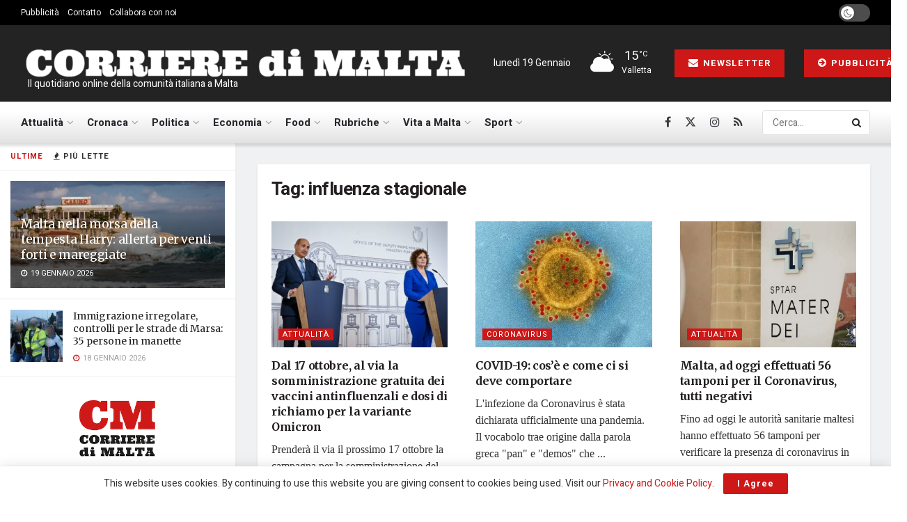

--- FILE ---
content_type: text/html; charset=UTF-8
request_url: https://www.corrieredimalta.com/tag/influenza-stagionale/
body_size: 25821
content:
<!doctype html>
<!--[if lt IE 7]> <html class="no-js lt-ie9 lt-ie8 lt-ie7" lang="it-IT"> <![endif]-->
<!--[if IE 7]>    <html class="no-js lt-ie9 lt-ie8" lang="it-IT"> <![endif]-->
<!--[if IE 8]>    <html class="no-js lt-ie9" lang="it-IT"> <![endif]-->
<!--[if IE 9]>    <html class="no-js lt-ie10" lang="it-IT"> <![endif]-->
<!--[if gt IE 8]><!--> <html class="no-js" lang="it-IT"> <!--<![endif]-->
<head>
    <meta http-equiv="Content-Type" content="text/html; charset=UTF-8" />
    <meta name='viewport' content='width=device-width, initial-scale=1, user-scalable=yes' />
    <link rel="profile" href="https://gmpg.org/xfn/11" />
    <link rel="pingback" href="https://www.corrieredimalta.com/xmlrpc.php" />
    <meta name='robots' content='index, follow, max-image-preview:large, max-snippet:-1, max-video-preview:-1' />
			<script type="text/javascript">
			  var jnews_ajax_url = '/?ajax-request=jnews'
			</script>
			<script type="text/javascript">;window.jnews=window.jnews||{},window.jnews.library=window.jnews.library||{},window.jnews.library=function(){"use strict";var e=this;e.win=window,e.doc=document,e.noop=function(){},e.globalBody=e.doc.getElementsByTagName("body")[0],e.globalBody=e.globalBody?e.globalBody:e.doc,e.win.jnewsDataStorage=e.win.jnewsDataStorage||{_storage:new WeakMap,put:function(e,t,n){this._storage.has(e)||this._storage.set(e,new Map),this._storage.get(e).set(t,n)},get:function(e,t){return this._storage.get(e).get(t)},has:function(e,t){return this._storage.has(e)&&this._storage.get(e).has(t)},remove:function(e,t){var n=this._storage.get(e).delete(t);return 0===!this._storage.get(e).size&&this._storage.delete(e),n}},e.windowWidth=function(){return e.win.innerWidth||e.docEl.clientWidth||e.globalBody.clientWidth},e.windowHeight=function(){return e.win.innerHeight||e.docEl.clientHeight||e.globalBody.clientHeight},e.requestAnimationFrame=e.win.requestAnimationFrame||e.win.webkitRequestAnimationFrame||e.win.mozRequestAnimationFrame||e.win.msRequestAnimationFrame||window.oRequestAnimationFrame||function(e){return setTimeout(e,1e3/60)},e.cancelAnimationFrame=e.win.cancelAnimationFrame||e.win.webkitCancelAnimationFrame||e.win.webkitCancelRequestAnimationFrame||e.win.mozCancelAnimationFrame||e.win.msCancelRequestAnimationFrame||e.win.oCancelRequestAnimationFrame||function(e){clearTimeout(e)},e.classListSupport="classList"in document.createElement("_"),e.hasClass=e.classListSupport?function(e,t){return e.classList.contains(t)}:function(e,t){return e.className.indexOf(t)>=0},e.addClass=e.classListSupport?function(t,n){e.hasClass(t,n)||t.classList.add(n)}:function(t,n){e.hasClass(t,n)||(t.className+=" "+n)},e.removeClass=e.classListSupport?function(t,n){e.hasClass(t,n)&&t.classList.remove(n)}:function(t,n){e.hasClass(t,n)&&(t.className=t.className.replace(n,""))},e.objKeys=function(e){var t=[];for(var n in e)Object.prototype.hasOwnProperty.call(e,n)&&t.push(n);return t},e.isObjectSame=function(e,t){var n=!0;return JSON.stringify(e)!==JSON.stringify(t)&&(n=!1),n},e.extend=function(){for(var e,t,n,o=arguments[0]||{},i=1,a=arguments.length;i<a;i++)if(null!==(e=arguments[i]))for(t in e)o!==(n=e[t])&&void 0!==n&&(o[t]=n);return o},e.dataStorage=e.win.jnewsDataStorage,e.isVisible=function(e){return 0!==e.offsetWidth&&0!==e.offsetHeight||e.getBoundingClientRect().length},e.getHeight=function(e){return e.offsetHeight||e.clientHeight||e.getBoundingClientRect().height},e.getWidth=function(e){return e.offsetWidth||e.clientWidth||e.getBoundingClientRect().width},e.supportsPassive=!1;try{var t=Object.defineProperty({},"passive",{get:function(){e.supportsPassive=!0}});"createEvent"in e.doc?e.win.addEventListener("test",null,t):"fireEvent"in e.doc&&e.win.attachEvent("test",null)}catch(e){}e.passiveOption=!!e.supportsPassive&&{passive:!0},e.setStorage=function(e,t){e="jnews-"+e;var n={expired:Math.floor(((new Date).getTime()+432e5)/1e3)};t=Object.assign(n,t);localStorage.setItem(e,JSON.stringify(t))},e.getStorage=function(e){e="jnews-"+e;var t=localStorage.getItem(e);return null!==t&&0<t.length?JSON.parse(localStorage.getItem(e)):{}},e.expiredStorage=function(){var t,n="jnews-";for(var o in localStorage)o.indexOf(n)>-1&&"undefined"!==(t=e.getStorage(o.replace(n,""))).expired&&t.expired<Math.floor((new Date).getTime()/1e3)&&localStorage.removeItem(o)},e.addEvents=function(t,n,o){for(var i in n){var a=["touchstart","touchmove"].indexOf(i)>=0&&!o&&e.passiveOption;"createEvent"in e.doc?t.addEventListener(i,n[i],a):"fireEvent"in e.doc&&t.attachEvent("on"+i,n[i])}},e.removeEvents=function(t,n){for(var o in n)"createEvent"in e.doc?t.removeEventListener(o,n[o]):"fireEvent"in e.doc&&t.detachEvent("on"+o,n[o])},e.triggerEvents=function(t,n,o){var i;o=o||{detail:null};return"createEvent"in e.doc?(!(i=e.doc.createEvent("CustomEvent")||new CustomEvent(n)).initCustomEvent||i.initCustomEvent(n,!0,!1,o),void t.dispatchEvent(i)):"fireEvent"in e.doc?((i=e.doc.createEventObject()).eventType=n,void t.fireEvent("on"+i.eventType,i)):void 0},e.getParents=function(t,n){void 0===n&&(n=e.doc);for(var o=[],i=t.parentNode,a=!1;!a;)if(i){var r=i;r.querySelectorAll(n).length?a=!0:(o.push(r),i=r.parentNode)}else o=[],a=!0;return o},e.forEach=function(e,t,n){for(var o=0,i=e.length;o<i;o++)t.call(n,e[o],o)},e.getText=function(e){return e.innerText||e.textContent},e.setText=function(e,t){var n="object"==typeof t?t.innerText||t.textContent:t;e.innerText&&(e.innerText=n),e.textContent&&(e.textContent=n)},e.httpBuildQuery=function(t){return e.objKeys(t).reduce(function t(n){var o=arguments.length>1&&void 0!==arguments[1]?arguments[1]:null;return function(i,a){var r=n[a];a=encodeURIComponent(a);var s=o?"".concat(o,"[").concat(a,"]"):a;return null==r||"function"==typeof r?(i.push("".concat(s,"=")),i):["number","boolean","string"].includes(typeof r)?(i.push("".concat(s,"=").concat(encodeURIComponent(r))),i):(i.push(e.objKeys(r).reduce(t(r,s),[]).join("&")),i)}}(t),[]).join("&")},e.get=function(t,n,o,i){return o="function"==typeof o?o:e.noop,e.ajax("GET",t,n,o,i)},e.post=function(t,n,o,i){return o="function"==typeof o?o:e.noop,e.ajax("POST",t,n,o,i)},e.ajax=function(t,n,o,i,a){var r=new XMLHttpRequest,s=n,c=e.httpBuildQuery(o);if(t=-1!=["GET","POST"].indexOf(t)?t:"GET",r.open(t,s+("GET"==t?"?"+c:""),!0),"POST"==t&&r.setRequestHeader("Content-type","application/x-www-form-urlencoded"),r.setRequestHeader("X-Requested-With","XMLHttpRequest"),r.onreadystatechange=function(){4===r.readyState&&200<=r.status&&300>r.status&&"function"==typeof i&&i.call(void 0,r.response)},void 0!==a&&!a){return{xhr:r,send:function(){r.send("POST"==t?c:null)}}}return r.send("POST"==t?c:null),{xhr:r}},e.scrollTo=function(t,n,o){function i(e,t,n){this.start=this.position(),this.change=e-this.start,this.currentTime=0,this.increment=20,this.duration=void 0===n?500:n,this.callback=t,this.finish=!1,this.animateScroll()}return Math.easeInOutQuad=function(e,t,n,o){return(e/=o/2)<1?n/2*e*e+t:-n/2*(--e*(e-2)-1)+t},i.prototype.stop=function(){this.finish=!0},i.prototype.move=function(t){e.doc.documentElement.scrollTop=t,e.globalBody.parentNode.scrollTop=t,e.globalBody.scrollTop=t},i.prototype.position=function(){return e.doc.documentElement.scrollTop||e.globalBody.parentNode.scrollTop||e.globalBody.scrollTop},i.prototype.animateScroll=function(){this.currentTime+=this.increment;var t=Math.easeInOutQuad(this.currentTime,this.start,this.change,this.duration);this.move(t),this.currentTime<this.duration&&!this.finish?e.requestAnimationFrame.call(e.win,this.animateScroll.bind(this)):this.callback&&"function"==typeof this.callback&&this.callback()},new i(t,n,o)},e.unwrap=function(t){var n,o=t;e.forEach(t,(function(e,t){n?n+=e:n=e})),o.replaceWith(n)},e.performance={start:function(e){performance.mark(e+"Start")},stop:function(e){performance.mark(e+"End"),performance.measure(e,e+"Start",e+"End")}},e.fps=function(){var t=0,n=0,o=0;!function(){var i=t=0,a=0,r=0,s=document.getElementById("fpsTable"),c=function(t){void 0===document.getElementsByTagName("body")[0]?e.requestAnimationFrame.call(e.win,(function(){c(t)})):document.getElementsByTagName("body")[0].appendChild(t)};null===s&&((s=document.createElement("div")).style.position="fixed",s.style.top="120px",s.style.left="10px",s.style.width="100px",s.style.height="20px",s.style.border="1px solid black",s.style.fontSize="11px",s.style.zIndex="100000",s.style.backgroundColor="white",s.id="fpsTable",c(s));var l=function(){o++,n=Date.now(),(a=(o/(r=(n-t)/1e3)).toPrecision(2))!=i&&(i=a,s.innerHTML=i+"fps"),1<r&&(t=n,o=0),e.requestAnimationFrame.call(e.win,l)};l()}()},e.instr=function(e,t){for(var n=0;n<t.length;n++)if(-1!==e.toLowerCase().indexOf(t[n].toLowerCase()))return!0},e.winLoad=function(t,n){function o(o){if("complete"===e.doc.readyState||"interactive"===e.doc.readyState)return!o||n?setTimeout(t,n||1):t(o),1}o()||e.addEvents(e.win,{load:o})},e.docReady=function(t,n){function o(o){if("complete"===e.doc.readyState||"interactive"===e.doc.readyState)return!o||n?setTimeout(t,n||1):t(o),1}o()||e.addEvents(e.doc,{DOMContentLoaded:o})},e.fireOnce=function(){e.docReady((function(){e.assets=e.assets||[],e.assets.length&&(e.boot(),e.load_assets())}),50)},e.boot=function(){e.length&&e.doc.querySelectorAll("style[media]").forEach((function(e){"not all"==e.getAttribute("media")&&e.removeAttribute("media")}))},e.create_js=function(t,n){var o=e.doc.createElement("script");switch(o.setAttribute("src",t),n){case"defer":o.setAttribute("defer",!0);break;case"async":o.setAttribute("async",!0);break;case"deferasync":o.setAttribute("defer",!0),o.setAttribute("async",!0)}e.globalBody.appendChild(o)},e.load_assets=function(){"object"==typeof e.assets&&e.forEach(e.assets.slice(0),(function(t,n){var o="";t.defer&&(o+="defer"),t.async&&(o+="async"),e.create_js(t.url,o);var i=e.assets.indexOf(t);i>-1&&e.assets.splice(i,1)})),e.assets=jnewsoption.au_scripts=window.jnewsads=[]},e.setCookie=function(e,t,n){var o="";if(n){var i=new Date;i.setTime(i.getTime()+24*n*60*60*1e3),o="; expires="+i.toUTCString()}document.cookie=e+"="+(t||"")+o+"; path=/"},e.getCookie=function(e){for(var t=e+"=",n=document.cookie.split(";"),o=0;o<n.length;o++){for(var i=n[o];" "==i.charAt(0);)i=i.substring(1,i.length);if(0==i.indexOf(t))return i.substring(t.length,i.length)}return null},e.eraseCookie=function(e){document.cookie=e+"=; Path=/; Expires=Thu, 01 Jan 1970 00:00:01 GMT;"},e.docReady((function(){e.globalBody=e.globalBody==e.doc?e.doc.getElementsByTagName("body")[0]:e.globalBody,e.globalBody=e.globalBody?e.globalBody:e.doc})),e.winLoad((function(){e.winLoad((function(){var t=!1;if(void 0!==window.jnewsadmin)if(void 0!==window.file_version_checker){var n=e.objKeys(window.file_version_checker);n.length?n.forEach((function(e){t||"10.0.4"===window.file_version_checker[e]||(t=!0)})):t=!0}else t=!0;t&&(window.jnewsHelper.getMessage(),window.jnewsHelper.getNotice())}),2500)}))},window.jnews.library=new window.jnews.library;</script>
	<!-- This site is optimized with the Yoast SEO plugin v26.5 - https://yoast.com/wordpress/plugins/seo/ -->
	<title>influenza stagionale Archivi | Corriere di Malta</title>
	<link rel="canonical" href="https://www.corrieredimalta.com/tag/influenza-stagionale/" />
	<meta property="og:locale" content="it_IT" />
	<meta property="og:type" content="article" />
	<meta property="og:title" content="influenza stagionale Archivi | Corriere di Malta" />
	<meta property="og:url" content="https://www.corrieredimalta.com/tag/influenza-stagionale/" />
	<meta property="og:site_name" content="Corriere di Malta" />
	<meta name="twitter:card" content="summary_large_image" />
	<meta name="twitter:site" content="@corrieredimalta" />
	<script type="application/ld+json" class="yoast-schema-graph">{"@context":"https://schema.org","@graph":[{"@type":"CollectionPage","@id":"https://www.corrieredimalta.com/tag/influenza-stagionale/","url":"https://www.corrieredimalta.com/tag/influenza-stagionale/","name":"influenza stagionale Archivi | Corriere di Malta","isPartOf":{"@id":"https://www.corrieredimalta.com/#website"},"primaryImageOfPage":{"@id":"https://www.corrieredimalta.com/tag/influenza-stagionale/#primaryimage"},"image":{"@id":"https://www.corrieredimalta.com/tag/influenza-stagionale/#primaryimage"},"thumbnailUrl":"https://www.corrieredimalta.com/wp-content/uploads/2022/10/DOI.jpg","breadcrumb":{"@id":"https://www.corrieredimalta.com/tag/influenza-stagionale/#breadcrumb"},"inLanguage":"it-IT"},{"@type":"ImageObject","inLanguage":"it-IT","@id":"https://www.corrieredimalta.com/tag/influenza-stagionale/#primaryimage","url":"https://www.corrieredimalta.com/wp-content/uploads/2022/10/DOI.jpg","contentUrl":"https://www.corrieredimalta.com/wp-content/uploads/2022/10/DOI.jpg","width":1600,"height":1066,"caption":"credits: DOI"},{"@type":"BreadcrumbList","@id":"https://www.corrieredimalta.com/tag/influenza-stagionale/#breadcrumb","itemListElement":[{"@type":"ListItem","position":1,"name":"Home","item":"https://www.corrieredimalta.com/"},{"@type":"ListItem","position":2,"name":"influenza stagionale"}]},{"@type":"WebSite","@id":"https://www.corrieredimalta.com/#website","url":"https://www.corrieredimalta.com/","name":"Corriere di Malta","description":" Il quotidiano online della comunità italiana a Malta","publisher":{"@id":"https://www.corrieredimalta.com/#organization"},"potentialAction":[{"@type":"SearchAction","target":{"@type":"EntryPoint","urlTemplate":"https://www.corrieredimalta.com/?s={search_term_string}"},"query-input":{"@type":"PropertyValueSpecification","valueRequired":true,"valueName":"search_term_string"}}],"inLanguage":"it-IT"},{"@type":"Organization","@id":"https://www.corrieredimalta.com/#organization","name":"Fortissimo Ltd","url":"https://www.corrieredimalta.com/","logo":{"@type":"ImageObject","inLanguage":"it-IT","@id":"https://www.corrieredimalta.com/#/schema/logo/image/","url":"https://www.corrieredimalta.com/wp-content/uploads/2023/09/Fortissimo.png","contentUrl":"https://www.corrieredimalta.com/wp-content/uploads/2023/09/Fortissimo.png","width":514,"height":404,"caption":"Fortissimo Ltd"},"image":{"@id":"https://www.corrieredimalta.com/#/schema/logo/image/"},"sameAs":["https://www.facebook.com/corrieredimalta","https://x.com/corrieredimalta","https://www.instagram.com/corrieredimalta/"]}]}</script>
	<!-- / Yoast SEO plugin. -->


<link rel='dns-prefetch' href='//www.googletagmanager.com' />
<link rel='dns-prefetch' href='//fonts.googleapis.com' />
<link rel='dns-prefetch' href='//pagead2.googlesyndication.com' />
<link rel='preconnect' href='https://fonts.gstatic.com' />
<link rel="alternate" type="application/rss+xml" title="Corriere di Malta &raquo; Feed" href="https://www.corrieredimalta.com/feed/" />
<link rel="alternate" type="application/rss+xml" title="Corriere di Malta &raquo; Feed dei commenti" href="https://www.corrieredimalta.com/comments/feed/" />
<link rel="alternate" type="application/rss+xml" title="Corriere di Malta &raquo; influenza stagionale Feed del tag" href="https://www.corrieredimalta.com/tag/influenza-stagionale/feed/" />
<style id='wp-img-auto-sizes-contain-inline-css' type='text/css'>
img:is([sizes=auto i],[sizes^="auto," i]){contain-intrinsic-size:3000px 1500px}
/*# sourceURL=wp-img-auto-sizes-contain-inline-css */
</style>
<link rel='stylesheet' id='style-css-css' href='https://www.corrieredimalta.com/wp-content/plugins/online-active-users//assets/css/style.css?ver=6.9' type='text/css' media='all' />
<style id='wp-block-library-inline-css' type='text/css'>
:root{--wp-block-synced-color:#7a00df;--wp-block-synced-color--rgb:122,0,223;--wp-bound-block-color:var(--wp-block-synced-color);--wp-editor-canvas-background:#ddd;--wp-admin-theme-color:#007cba;--wp-admin-theme-color--rgb:0,124,186;--wp-admin-theme-color-darker-10:#006ba1;--wp-admin-theme-color-darker-10--rgb:0,107,160.5;--wp-admin-theme-color-darker-20:#005a87;--wp-admin-theme-color-darker-20--rgb:0,90,135;--wp-admin-border-width-focus:2px}@media (min-resolution:192dpi){:root{--wp-admin-border-width-focus:1.5px}}.wp-element-button{cursor:pointer}:root .has-very-light-gray-background-color{background-color:#eee}:root .has-very-dark-gray-background-color{background-color:#313131}:root .has-very-light-gray-color{color:#eee}:root .has-very-dark-gray-color{color:#313131}:root .has-vivid-green-cyan-to-vivid-cyan-blue-gradient-background{background:linear-gradient(135deg,#00d084,#0693e3)}:root .has-purple-crush-gradient-background{background:linear-gradient(135deg,#34e2e4,#4721fb 50%,#ab1dfe)}:root .has-hazy-dawn-gradient-background{background:linear-gradient(135deg,#faaca8,#dad0ec)}:root .has-subdued-olive-gradient-background{background:linear-gradient(135deg,#fafae1,#67a671)}:root .has-atomic-cream-gradient-background{background:linear-gradient(135deg,#fdd79a,#004a59)}:root .has-nightshade-gradient-background{background:linear-gradient(135deg,#330968,#31cdcf)}:root .has-midnight-gradient-background{background:linear-gradient(135deg,#020381,#2874fc)}:root{--wp--preset--font-size--normal:16px;--wp--preset--font-size--huge:42px}.has-regular-font-size{font-size:1em}.has-larger-font-size{font-size:2.625em}.has-normal-font-size{font-size:var(--wp--preset--font-size--normal)}.has-huge-font-size{font-size:var(--wp--preset--font-size--huge)}.has-text-align-center{text-align:center}.has-text-align-left{text-align:left}.has-text-align-right{text-align:right}.has-fit-text{white-space:nowrap!important}#end-resizable-editor-section{display:none}.aligncenter{clear:both}.items-justified-left{justify-content:flex-start}.items-justified-center{justify-content:center}.items-justified-right{justify-content:flex-end}.items-justified-space-between{justify-content:space-between}.screen-reader-text{border:0;clip-path:inset(50%);height:1px;margin:-1px;overflow:hidden;padding:0;position:absolute;width:1px;word-wrap:normal!important}.screen-reader-text:focus{background-color:#ddd;clip-path:none;color:#444;display:block;font-size:1em;height:auto;left:5px;line-height:normal;padding:15px 23px 14px;text-decoration:none;top:5px;width:auto;z-index:100000}html :where(.has-border-color){border-style:solid}html :where([style*=border-top-color]){border-top-style:solid}html :where([style*=border-right-color]){border-right-style:solid}html :where([style*=border-bottom-color]){border-bottom-style:solid}html :where([style*=border-left-color]){border-left-style:solid}html :where([style*=border-width]){border-style:solid}html :where([style*=border-top-width]){border-top-style:solid}html :where([style*=border-right-width]){border-right-style:solid}html :where([style*=border-bottom-width]){border-bottom-style:solid}html :where([style*=border-left-width]){border-left-style:solid}html :where(img[class*=wp-image-]){height:auto;max-width:100%}:where(figure){margin:0 0 1em}html :where(.is-position-sticky){--wp-admin--admin-bar--position-offset:var(--wp-admin--admin-bar--height,0px)}@media screen and (max-width:600px){html :where(.is-position-sticky){--wp-admin--admin-bar--position-offset:0px}}

/*# sourceURL=wp-block-library-inline-css */
</style><style id='global-styles-inline-css' type='text/css'>
:root{--wp--preset--aspect-ratio--square: 1;--wp--preset--aspect-ratio--4-3: 4/3;--wp--preset--aspect-ratio--3-4: 3/4;--wp--preset--aspect-ratio--3-2: 3/2;--wp--preset--aspect-ratio--2-3: 2/3;--wp--preset--aspect-ratio--16-9: 16/9;--wp--preset--aspect-ratio--9-16: 9/16;--wp--preset--color--black: #000000;--wp--preset--color--cyan-bluish-gray: #abb8c3;--wp--preset--color--white: #ffffff;--wp--preset--color--pale-pink: #f78da7;--wp--preset--color--vivid-red: #cf2e2e;--wp--preset--color--luminous-vivid-orange: #ff6900;--wp--preset--color--luminous-vivid-amber: #fcb900;--wp--preset--color--light-green-cyan: #7bdcb5;--wp--preset--color--vivid-green-cyan: #00d084;--wp--preset--color--pale-cyan-blue: #8ed1fc;--wp--preset--color--vivid-cyan-blue: #0693e3;--wp--preset--color--vivid-purple: #9b51e0;--wp--preset--gradient--vivid-cyan-blue-to-vivid-purple: linear-gradient(135deg,rgb(6,147,227) 0%,rgb(155,81,224) 100%);--wp--preset--gradient--light-green-cyan-to-vivid-green-cyan: linear-gradient(135deg,rgb(122,220,180) 0%,rgb(0,208,130) 100%);--wp--preset--gradient--luminous-vivid-amber-to-luminous-vivid-orange: linear-gradient(135deg,rgb(252,185,0) 0%,rgb(255,105,0) 100%);--wp--preset--gradient--luminous-vivid-orange-to-vivid-red: linear-gradient(135deg,rgb(255,105,0) 0%,rgb(207,46,46) 100%);--wp--preset--gradient--very-light-gray-to-cyan-bluish-gray: linear-gradient(135deg,rgb(238,238,238) 0%,rgb(169,184,195) 100%);--wp--preset--gradient--cool-to-warm-spectrum: linear-gradient(135deg,rgb(74,234,220) 0%,rgb(151,120,209) 20%,rgb(207,42,186) 40%,rgb(238,44,130) 60%,rgb(251,105,98) 80%,rgb(254,248,76) 100%);--wp--preset--gradient--blush-light-purple: linear-gradient(135deg,rgb(255,206,236) 0%,rgb(152,150,240) 100%);--wp--preset--gradient--blush-bordeaux: linear-gradient(135deg,rgb(254,205,165) 0%,rgb(254,45,45) 50%,rgb(107,0,62) 100%);--wp--preset--gradient--luminous-dusk: linear-gradient(135deg,rgb(255,203,112) 0%,rgb(199,81,192) 50%,rgb(65,88,208) 100%);--wp--preset--gradient--pale-ocean: linear-gradient(135deg,rgb(255,245,203) 0%,rgb(182,227,212) 50%,rgb(51,167,181) 100%);--wp--preset--gradient--electric-grass: linear-gradient(135deg,rgb(202,248,128) 0%,rgb(113,206,126) 100%);--wp--preset--gradient--midnight: linear-gradient(135deg,rgb(2,3,129) 0%,rgb(40,116,252) 100%);--wp--preset--font-size--small: 13px;--wp--preset--font-size--medium: 20px;--wp--preset--font-size--large: 36px;--wp--preset--font-size--x-large: 42px;--wp--preset--spacing--20: 0.44rem;--wp--preset--spacing--30: 0.67rem;--wp--preset--spacing--40: 1rem;--wp--preset--spacing--50: 1.5rem;--wp--preset--spacing--60: 2.25rem;--wp--preset--spacing--70: 3.38rem;--wp--preset--spacing--80: 5.06rem;--wp--preset--shadow--natural: 6px 6px 9px rgba(0, 0, 0, 0.2);--wp--preset--shadow--deep: 12px 12px 50px rgba(0, 0, 0, 0.4);--wp--preset--shadow--sharp: 6px 6px 0px rgba(0, 0, 0, 0.2);--wp--preset--shadow--outlined: 6px 6px 0px -3px rgb(255, 255, 255), 6px 6px rgb(0, 0, 0);--wp--preset--shadow--crisp: 6px 6px 0px rgb(0, 0, 0);}:where(.is-layout-flex){gap: 0.5em;}:where(.is-layout-grid){gap: 0.5em;}body .is-layout-flex{display: flex;}.is-layout-flex{flex-wrap: wrap;align-items: center;}.is-layout-flex > :is(*, div){margin: 0;}body .is-layout-grid{display: grid;}.is-layout-grid > :is(*, div){margin: 0;}:where(.wp-block-columns.is-layout-flex){gap: 2em;}:where(.wp-block-columns.is-layout-grid){gap: 2em;}:where(.wp-block-post-template.is-layout-flex){gap: 1.25em;}:where(.wp-block-post-template.is-layout-grid){gap: 1.25em;}.has-black-color{color: var(--wp--preset--color--black) !important;}.has-cyan-bluish-gray-color{color: var(--wp--preset--color--cyan-bluish-gray) !important;}.has-white-color{color: var(--wp--preset--color--white) !important;}.has-pale-pink-color{color: var(--wp--preset--color--pale-pink) !important;}.has-vivid-red-color{color: var(--wp--preset--color--vivid-red) !important;}.has-luminous-vivid-orange-color{color: var(--wp--preset--color--luminous-vivid-orange) !important;}.has-luminous-vivid-amber-color{color: var(--wp--preset--color--luminous-vivid-amber) !important;}.has-light-green-cyan-color{color: var(--wp--preset--color--light-green-cyan) !important;}.has-vivid-green-cyan-color{color: var(--wp--preset--color--vivid-green-cyan) !important;}.has-pale-cyan-blue-color{color: var(--wp--preset--color--pale-cyan-blue) !important;}.has-vivid-cyan-blue-color{color: var(--wp--preset--color--vivid-cyan-blue) !important;}.has-vivid-purple-color{color: var(--wp--preset--color--vivid-purple) !important;}.has-black-background-color{background-color: var(--wp--preset--color--black) !important;}.has-cyan-bluish-gray-background-color{background-color: var(--wp--preset--color--cyan-bluish-gray) !important;}.has-white-background-color{background-color: var(--wp--preset--color--white) !important;}.has-pale-pink-background-color{background-color: var(--wp--preset--color--pale-pink) !important;}.has-vivid-red-background-color{background-color: var(--wp--preset--color--vivid-red) !important;}.has-luminous-vivid-orange-background-color{background-color: var(--wp--preset--color--luminous-vivid-orange) !important;}.has-luminous-vivid-amber-background-color{background-color: var(--wp--preset--color--luminous-vivid-amber) !important;}.has-light-green-cyan-background-color{background-color: var(--wp--preset--color--light-green-cyan) !important;}.has-vivid-green-cyan-background-color{background-color: var(--wp--preset--color--vivid-green-cyan) !important;}.has-pale-cyan-blue-background-color{background-color: var(--wp--preset--color--pale-cyan-blue) !important;}.has-vivid-cyan-blue-background-color{background-color: var(--wp--preset--color--vivid-cyan-blue) !important;}.has-vivid-purple-background-color{background-color: var(--wp--preset--color--vivid-purple) !important;}.has-black-border-color{border-color: var(--wp--preset--color--black) !important;}.has-cyan-bluish-gray-border-color{border-color: var(--wp--preset--color--cyan-bluish-gray) !important;}.has-white-border-color{border-color: var(--wp--preset--color--white) !important;}.has-pale-pink-border-color{border-color: var(--wp--preset--color--pale-pink) !important;}.has-vivid-red-border-color{border-color: var(--wp--preset--color--vivid-red) !important;}.has-luminous-vivid-orange-border-color{border-color: var(--wp--preset--color--luminous-vivid-orange) !important;}.has-luminous-vivid-amber-border-color{border-color: var(--wp--preset--color--luminous-vivid-amber) !important;}.has-light-green-cyan-border-color{border-color: var(--wp--preset--color--light-green-cyan) !important;}.has-vivid-green-cyan-border-color{border-color: var(--wp--preset--color--vivid-green-cyan) !important;}.has-pale-cyan-blue-border-color{border-color: var(--wp--preset--color--pale-cyan-blue) !important;}.has-vivid-cyan-blue-border-color{border-color: var(--wp--preset--color--vivid-cyan-blue) !important;}.has-vivid-purple-border-color{border-color: var(--wp--preset--color--vivid-purple) !important;}.has-vivid-cyan-blue-to-vivid-purple-gradient-background{background: var(--wp--preset--gradient--vivid-cyan-blue-to-vivid-purple) !important;}.has-light-green-cyan-to-vivid-green-cyan-gradient-background{background: var(--wp--preset--gradient--light-green-cyan-to-vivid-green-cyan) !important;}.has-luminous-vivid-amber-to-luminous-vivid-orange-gradient-background{background: var(--wp--preset--gradient--luminous-vivid-amber-to-luminous-vivid-orange) !important;}.has-luminous-vivid-orange-to-vivid-red-gradient-background{background: var(--wp--preset--gradient--luminous-vivid-orange-to-vivid-red) !important;}.has-very-light-gray-to-cyan-bluish-gray-gradient-background{background: var(--wp--preset--gradient--very-light-gray-to-cyan-bluish-gray) !important;}.has-cool-to-warm-spectrum-gradient-background{background: var(--wp--preset--gradient--cool-to-warm-spectrum) !important;}.has-blush-light-purple-gradient-background{background: var(--wp--preset--gradient--blush-light-purple) !important;}.has-blush-bordeaux-gradient-background{background: var(--wp--preset--gradient--blush-bordeaux) !important;}.has-luminous-dusk-gradient-background{background: var(--wp--preset--gradient--luminous-dusk) !important;}.has-pale-ocean-gradient-background{background: var(--wp--preset--gradient--pale-ocean) !important;}.has-electric-grass-gradient-background{background: var(--wp--preset--gradient--electric-grass) !important;}.has-midnight-gradient-background{background: var(--wp--preset--gradient--midnight) !important;}.has-small-font-size{font-size: var(--wp--preset--font-size--small) !important;}.has-medium-font-size{font-size: var(--wp--preset--font-size--medium) !important;}.has-large-font-size{font-size: var(--wp--preset--font-size--large) !important;}.has-x-large-font-size{font-size: var(--wp--preset--font-size--x-large) !important;}
/*# sourceURL=global-styles-inline-css */
</style>

<style id='classic-theme-styles-inline-css' type='text/css'>
/*! This file is auto-generated */
.wp-block-button__link{color:#fff;background-color:#32373c;border-radius:9999px;box-shadow:none;text-decoration:none;padding:calc(.667em + 2px) calc(1.333em + 2px);font-size:1.125em}.wp-block-file__button{background:#32373c;color:#fff;text-decoration:none}
/*# sourceURL=/wp-includes/css/classic-themes.min.css */
</style>
<link rel='stylesheet' id='contact-form-7-css' href='https://www.corrieredimalta.com/wp-content/plugins/contact-form-7/includes/css/styles.css?ver=5.8' type='text/css' media='all' />
<link rel='stylesheet' id='js_composer_front-css' href='https://www.corrieredimalta.com/wp-content/plugins/js_composer/assets/css/js_composer.min.css?ver=8.7.2' type='text/css' media='all' />
<link rel='stylesheet' id='aurora-heatmap-css' href='https://www.corrieredimalta.com/wp-content/plugins/aurora-heatmap/style.css?ver=1.7.1' type='text/css' media='all' />
<link rel='stylesheet' id='jeg_customizer_font-css' href='//fonts.googleapis.com/css?family=Heebo%3Aregular%2C700%7CMerriweather%3Aregular%2C700&#038;display=swap&#038;ver=1.3.2' type='text/css' media='all' />
<link rel='stylesheet' id='font-awesome-css' href='https://www.corrieredimalta.com/wp-content/themes/jnews/assets/fonts/font-awesome/font-awesome.min.css?ver=12.0.3' type='text/css' media='all' />
<link rel='stylesheet' id='jnews-frontend-css' href='https://www.corrieredimalta.com/wp-content/themes/jnews/assets/dist/frontend.min.css?ver=12.0.3' type='text/css' media='all' />
<link rel='stylesheet' id='jnews-js-composer-css' href='https://www.corrieredimalta.com/wp-content/themes/jnews/assets/css/js-composer-frontend.css?ver=12.0.3' type='text/css' media='all' />
<link rel='stylesheet' id='jnews-style-css' href='https://www.corrieredimalta.com/wp-content/themes/jnews/style.css?ver=12.0.3' type='text/css' media='all' />
<link rel='stylesheet' id='jnews-darkmode-css' href='https://www.corrieredimalta.com/wp-content/themes/jnews/assets/css/darkmode.css?ver=12.0.3' type='text/css' media='all' />
<link rel='stylesheet' id='jnews-scheme-css' href='https://www.corrieredimalta.com/wp-content/themes/jnews/data/import/retail/scheme.css?ver=12.0.3' type='text/css' media='all' />
<link rel='stylesheet' id='jnews-social-login-style-css' href='https://www.corrieredimalta.com/wp-content/plugins/jnews-social-login/assets/css/plugin.css?ver=12.0.0' type='text/css' media='all' />
<link rel='stylesheet' id='jnews-weather-style-css' href='https://www.corrieredimalta.com/wp-content/plugins/jnews-weather/assets/css/plugin.css?ver=12.0.0' type='text/css' media='all' />
<script type="text/javascript" src="https://www.corrieredimalta.com/wp-includes/js/jquery/jquery.min.js?ver=3.7.1" id="jquery-core-js"></script>
<script type="text/javascript" src="https://www.corrieredimalta.com/wp-includes/js/jquery/jquery-migrate.min.js?ver=3.4.1" id="jquery-migrate-js"></script>
<script type="text/javascript" id="aurora-heatmap-js-extra">
/* <![CDATA[ */
var aurora_heatmap = {"_mode":"reporter","ajax_url":"https://www.corrieredimalta.com/wp-admin/admin-ajax.php","action":"aurora_heatmap","reports":"click_pc,click_mobile","debug":"0","ajax_delay_time":"3000","ajax_interval":"10","ajax_bulk":null};
//# sourceURL=aurora-heatmap-js-extra
/* ]]> */
</script>
<script type="text/javascript" src="https://www.corrieredimalta.com/wp-content/plugins/aurora-heatmap/js/aurora-heatmap.min.js?ver=1.7.1" id="aurora-heatmap-js"></script>

<!-- Snippet del tag Google (gtag.js) aggiunto da Site Kit -->
<!-- Snippet Google Analytics aggiunto da Site Kit -->
<script type="text/javascript" src="https://www.googletagmanager.com/gtag/js?id=G-111FJKV2K6" id="google_gtagjs-js" async></script>
<script type="text/javascript" id="google_gtagjs-js-after">
/* <![CDATA[ */
window.dataLayer = window.dataLayer || [];function gtag(){dataLayer.push(arguments);}
gtag("set","linker",{"domains":["www.corrieredimalta.com"]});
gtag("js", new Date());
gtag("set", "developer_id.dZTNiMT", true);
gtag("config", "G-111FJKV2K6");
//# sourceURL=google_gtagjs-js-after
/* ]]> */
</script>
<script></script><link rel="https://api.w.org/" href="https://www.corrieredimalta.com/wp-json/" /><link rel="alternate" title="JSON" type="application/json" href="https://www.corrieredimalta.com/wp-json/wp/v2/tags/3603" /><link rel="EditURI" type="application/rsd+xml" title="RSD" href="https://www.corrieredimalta.com/xmlrpc.php?rsd" />
<meta name="generator" content="WordPress 6.9" />
<meta name="generator" content="Site Kit by Google 1.167.0" />  <script src="https://cdn.onesignal.com/sdks/web/v16/OneSignalSDK.page.js" defer></script>
  <script>
          window.OneSignalDeferred = window.OneSignalDeferred || [];
          OneSignalDeferred.push(async function(OneSignal) {
            await OneSignal.init({
              appId: "f6ebc921-3cff-42f2-b844-62b39ff541cc",
              serviceWorkerOverrideForTypical: true,
              path: "https://www.corrieredimalta.com/wp-content/plugins/onesignal-free-web-push-notifications/sdk_files/",
              serviceWorkerParam: { scope: "/wp-content/plugins/onesignal-free-web-push-notifications/sdk_files/push/onesignal/" },
              serviceWorkerPath: "OneSignalSDKWorker.js",
            });
          });

          // Unregister the legacy OneSignal service worker to prevent scope conflicts
          if (navigator.serviceWorker) {
            navigator.serviceWorker.getRegistrations().then((registrations) => {
              // Iterate through all registered service workers
              registrations.forEach((registration) => {
                // Check the script URL to identify the specific service worker
                if (registration.active && registration.active.scriptURL.includes('OneSignalSDKWorker.js.php')) {
                  // Unregister the service worker
                  registration.unregister().then((success) => {
                    if (success) {
                      console.log('OneSignalSW: Successfully unregistered:', registration.active.scriptURL);
                    } else {
                      console.log('OneSignalSW: Failed to unregister:', registration.active.scriptURL);
                    }
                  });
                }
              });
            }).catch((error) => {
              console.error('Error fetching service worker registrations:', error);
            });
        }
        </script>

<!-- Meta tag Google AdSense aggiunti da Site Kit -->
<meta name="google-adsense-platform-account" content="ca-host-pub-2644536267352236">
<meta name="google-adsense-platform-domain" content="sitekit.withgoogle.com">
<!-- Fine dei meta tag Google AdSense aggiunti da Site Kit -->
<meta name="generator" content="Powered by WPBakery Page Builder - drag and drop page builder for WordPress."/>

<!-- Snippet Google AdSense aggiunto da Site Kit -->
<script type="text/javascript" async="async" src="https://pagead2.googlesyndication.com/pagead/js/adsbygoogle.js?client=ca-pub-6406539517528444&amp;host=ca-host-pub-2644536267352236" crossorigin="anonymous"></script>

<!-- Termina lo snippet Google AdSense aggiunto da Site Kit -->
<script type='application/ld+json'>{"@context":"http:\/\/schema.org","@type":"Organization","@id":"https:\/\/www.corrieredimalta.com\/#organization","url":"https:\/\/www.corrieredimalta.com\/","name":"Corriere di Malta","logo":{"@type":"ImageObject","url":"https:\/\/www.corrieredimalta.com\/wp-content\/uploads\/2018\/01\/favicon-corriere-di-malta.png"},"sameAs":["https:\/\/www.facebook.com\/corrieredimalta\/","https:\/\/twitter.com\/CorrierediMalta","https:\/\/www.instagram.com\/corrieredimalta\/","https:\/\/www.corrieredimalta.com\/feed\/"]}</script>
<script type='application/ld+json'>{"@context":"http:\/\/schema.org","@type":"WebSite","@id":"https:\/\/www.corrieredimalta.com\/#website","url":"https:\/\/www.corrieredimalta.com\/","name":"Corriere di Malta","potentialAction":{"@type":"SearchAction","target":"https:\/\/www.corrieredimalta.com\/?s={search_term_string}","query-input":"required name=search_term_string"}}</script>
<link rel="icon" href="https://www.corrieredimalta.com/wp-content/uploads/2018/01/cropped-favicon-corriere-di-malta-32x32.png" sizes="32x32" />
<link rel="icon" href="https://www.corrieredimalta.com/wp-content/uploads/2018/01/cropped-favicon-corriere-di-malta-192x192.png" sizes="192x192" />
<link rel="apple-touch-icon" href="https://www.corrieredimalta.com/wp-content/uploads/2018/01/cropped-favicon-corriere-di-malta-180x180.png" />
<meta name="msapplication-TileImage" content="https://www.corrieredimalta.com/wp-content/uploads/2018/01/cropped-favicon-corriere-di-malta-270x270.png" />
<style id="jeg_dynamic_css" type="text/css" data-type="jeg_custom-css">.jeg_top_weather > .jeg_weather_temp, .jeg_midbar .jeg_top_weather > .jeg_weather_temp > .jeg_weather_unit, .jeg_top_weather > .jeg_weather_location { color : #ffffff; } .jeg_top_weather .jeg_weather_condition .jeg_weather_icon { color : #ffffff; } .jeg_container, .jeg_content, .jeg_boxed .jeg_main .jeg_container, .jeg_autoload_separator { background-color : #f0f1f2; } body { --j-body-color : #333333; --j-accent-color : #ce1717; --j-alt-color : #ce1717; --j-heading-color : #221e22; } body,.jeg_newsfeed_list .tns-outer .tns-controls button,.jeg_filter_button,.owl-carousel .owl-nav div,.jeg_readmore,.jeg_hero_style_7 .jeg_post_meta a,.widget_calendar thead th,.widget_calendar tfoot a,.jeg_socialcounter a,.entry-header .jeg_meta_like a,.entry-header .jeg_meta_comment a,.entry-header .jeg_meta_donation a,.entry-header .jeg_meta_bookmark a,.entry-content tbody tr:hover,.entry-content th,.jeg_splitpost_nav li:hover a,#breadcrumbs a,.jeg_author_socials a:hover,.jeg_footer_content a,.jeg_footer_bottom a,.jeg_cartcontent,.woocommerce .woocommerce-breadcrumb a { color : #333333; } a, .jeg_menu_style_5>li>a:hover, .jeg_menu_style_5>li.sfHover>a, .jeg_menu_style_5>li.current-menu-item>a, .jeg_menu_style_5>li.current-menu-ancestor>a, .jeg_navbar .jeg_menu:not(.jeg_main_menu)>li>a:hover, .jeg_midbar .jeg_menu:not(.jeg_main_menu)>li>a:hover, .jeg_side_tabs li.active, .jeg_block_heading_5 strong, .jeg_block_heading_6 strong, .jeg_block_heading_7 strong, .jeg_block_heading_8 strong, .jeg_subcat_list li a:hover, .jeg_subcat_list li button:hover, .jeg_pl_lg_7 .jeg_thumb .jeg_post_category a, .jeg_pl_xs_2:before, .jeg_pl_xs_4 .jeg_postblock_content:before, .jeg_postblock .jeg_post_title a:hover, .jeg_hero_style_6 .jeg_post_title a:hover, .jeg_sidefeed .jeg_pl_xs_3 .jeg_post_title a:hover, .widget_jnews_popular .jeg_post_title a:hover, .jeg_meta_author a, .widget_archive li a:hover, .widget_pages li a:hover, .widget_meta li a:hover, .widget_recent_entries li a:hover, .widget_rss li a:hover, .widget_rss cite, .widget_categories li a:hover, .widget_categories li.current-cat>a, #breadcrumbs a:hover, .jeg_share_count .counts, .commentlist .bypostauthor>.comment-body>.comment-author>.fn, span.required, .jeg_review_title, .bestprice .price, .authorlink a:hover, .jeg_vertical_playlist .jeg_video_playlist_play_icon, .jeg_vertical_playlist .jeg_video_playlist_item.active .jeg_video_playlist_thumbnail:before, .jeg_horizontal_playlist .jeg_video_playlist_play, .woocommerce li.product .pricegroup .button, .widget_display_forums li a:hover, .widget_display_topics li:before, .widget_display_replies li:before, .widget_display_views li:before, .bbp-breadcrumb a:hover, .jeg_mobile_menu li.sfHover>a, .jeg_mobile_menu li a:hover, .split-template-6 .pagenum, .jeg_mobile_menu_style_5>li>a:hover, .jeg_mobile_menu_style_5>li.sfHover>a, .jeg_mobile_menu_style_5>li.current-menu-item>a, .jeg_mobile_menu_style_5>li.current-menu-ancestor>a, .jeg_mobile_menu.jeg_menu_dropdown li.open > div > a { color : #ce1717; } .jeg_menu_style_1>li>a:before, .jeg_menu_style_2>li>a:before, .jeg_menu_style_3>li>a:before, .jeg_side_toggle, .jeg_slide_caption .jeg_post_category a, .jeg_slider_type_1_wrapper .tns-controls button.tns-next, .jeg_block_heading_1 .jeg_block_title span, .jeg_block_heading_2 .jeg_block_title span, .jeg_block_heading_3, .jeg_block_heading_4 .jeg_block_title span, .jeg_block_heading_6:after, .jeg_pl_lg_box .jeg_post_category a, .jeg_pl_md_box .jeg_post_category a, .jeg_readmore:hover, .jeg_thumb .jeg_post_category a, .jeg_block_loadmore a:hover, .jeg_postblock.alt .jeg_block_loadmore a:hover, .jeg_block_loadmore a.active, .jeg_postblock_carousel_2 .jeg_post_category a, .jeg_heroblock .jeg_post_category a, .jeg_pagenav_1 .page_number.active, .jeg_pagenav_1 .page_number.active:hover, input[type="submit"], .btn, .button, .widget_tag_cloud a:hover, .popularpost_item:hover .jeg_post_title a:before, .jeg_splitpost_4 .page_nav, .jeg_splitpost_5 .page_nav, .jeg_post_via a:hover, .jeg_post_source a:hover, .jeg_post_tags a:hover, .comment-reply-title small a:before, .comment-reply-title small a:after, .jeg_storelist .productlink, .authorlink li.active a:before, .jeg_footer.dark .socials_widget:not(.nobg) a:hover .fa,.jeg_footer.dark .socials_widget:not(.nobg) a:hover span.jeg-icon, div.jeg_breakingnews_title, .jeg_overlay_slider_bottom_wrapper .tns-controls button, .jeg_overlay_slider_bottom_wrapper .tns-controls button:hover, .jeg_vertical_playlist .jeg_video_playlist_current, .woocommerce span.onsale, .woocommerce #respond input#submit:hover, .woocommerce a.button:hover, .woocommerce button.button:hover, .woocommerce input.button:hover, .woocommerce #respond input#submit.alt, .woocommerce a.button.alt, .woocommerce button.button.alt, .woocommerce input.button.alt, .jeg_popup_post .caption, .jeg_footer.dark input[type="submit"], .jeg_footer.dark .btn, .jeg_footer.dark .button, .footer_widget.widget_tag_cloud a:hover, .jeg_inner_content .content-inner .jeg_post_category a:hover, #buddypress .standard-form button, #buddypress a.button, #buddypress input[type="submit"], #buddypress input[type="button"], #buddypress input[type="reset"], #buddypress ul.button-nav li a, #buddypress .generic-button a, #buddypress .generic-button button, #buddypress .comment-reply-link, #buddypress a.bp-title-button, #buddypress.buddypress-wrap .members-list li .user-update .activity-read-more a, div#buddypress .standard-form button:hover, div#buddypress a.button:hover, div#buddypress input[type="submit"]:hover, div#buddypress input[type="button"]:hover, div#buddypress input[type="reset"]:hover, div#buddypress ul.button-nav li a:hover, div#buddypress .generic-button a:hover, div#buddypress .generic-button button:hover, div#buddypress .comment-reply-link:hover, div#buddypress a.bp-title-button:hover, div#buddypress.buddypress-wrap .members-list li .user-update .activity-read-more a:hover, #buddypress #item-nav .item-list-tabs ul li a:before, .jeg_inner_content .jeg_meta_container .follow-wrapper a { background-color : #ce1717; } .jeg_block_heading_7 .jeg_block_title span, .jeg_readmore:hover, .jeg_block_loadmore a:hover, .jeg_block_loadmore a.active, .jeg_pagenav_1 .page_number.active, .jeg_pagenav_1 .page_number.active:hover, .jeg_pagenav_3 .page_number:hover, .jeg_prevnext_post a:hover h3, .jeg_overlay_slider .jeg_post_category, .jeg_sidefeed .jeg_post.active, .jeg_vertical_playlist.jeg_vertical_playlist .jeg_video_playlist_item.active .jeg_video_playlist_thumbnail img, .jeg_horizontal_playlist .jeg_video_playlist_item.active { border-color : #ce1717; } .jeg_tabpost_nav li.active, .woocommerce div.product .woocommerce-tabs ul.tabs li.active, .jeg_mobile_menu_style_1>li.current-menu-item a, .jeg_mobile_menu_style_1>li.current-menu-ancestor a, .jeg_mobile_menu_style_2>li.current-menu-item::after, .jeg_mobile_menu_style_2>li.current-menu-ancestor::after, .jeg_mobile_menu_style_3>li.current-menu-item::before, .jeg_mobile_menu_style_3>li.current-menu-ancestor::before { border-bottom-color : #ce1717; } .jeg_post_share .jeg-icon svg { fill : #ce1717; } .jeg_post_meta .fa, .jeg_post_meta .jpwt-icon, .entry-header .jeg_post_meta .fa, .jeg_review_stars, .jeg_price_review_list { color : #ce1717; } .jeg_share_button.share-float.share-monocrhome a { background-color : #ce1717; } h1,h2,h3,h4,h5,h6,.jeg_post_title a,.entry-header .jeg_post_title,.jeg_hero_style_7 .jeg_post_title a,.jeg_block_title,.jeg_splitpost_bar .current_title,.jeg_video_playlist_title,.gallery-caption,.jeg_push_notification_button>a.button { color : #221e22; } .split-template-9 .pagenum, .split-template-10 .pagenum, .split-template-11 .pagenum, .split-template-12 .pagenum, .split-template-13 .pagenum, .split-template-15 .pagenum, .split-template-18 .pagenum, .split-template-20 .pagenum, .split-template-19 .current_title span, .split-template-20 .current_title span { background-color : #221e22; } .jeg_topbar .jeg_nav_row, .jeg_topbar .jeg_search_no_expand .jeg_search_input { line-height : 36px; } .jeg_topbar .jeg_nav_row, .jeg_topbar .jeg_nav_icon { height : 36px; } .jeg_topbar, .jeg_topbar.dark, .jeg_topbar.custom { background : #000000; } .jeg_topbar, .jeg_topbar.dark { border-color : #ffffff; border-top-width : 0px; } .jeg_midbar { height : 110px; } .jeg_midbar, .jeg_midbar.dark { background-color : #232323; border-bottom-width : 0px; border-bottom-color : #ffffff; } .jeg_header .jeg_bottombar.jeg_navbar,.jeg_bottombar .jeg_nav_icon { height : 60px; } .jeg_header .jeg_bottombar.jeg_navbar, .jeg_header .jeg_bottombar .jeg_main_menu:not(.jeg_menu_style_1) > li > a, .jeg_header .jeg_bottombar .jeg_menu_style_1 > li, .jeg_header .jeg_bottombar .jeg_menu:not(.jeg_main_menu) > li > a { line-height : 60px; } .jeg_header .jeg_bottombar.jeg_navbar_wrapper:not(.jeg_navbar_boxed), .jeg_header .jeg_bottombar.jeg_navbar_boxed .jeg_nav_row { background: -moz-linear-gradient(0deg, #e2e2e2 0%, #ffffff 75%);background: -webkit-linear-gradient(0deg, #e2e2e2 0%, #ffffff 75%);background: -o-linear-gradient(0deg, #e2e2e2 0%, #ffffff 75%);background: -ms-linear-gradient(0deg, #e2e2e2 0%, #ffffff 75%);background: linear-gradient(0deg, #e2e2e2 0%, #ffffff 75%); } .jeg_header .jeg_bottombar, .jeg_header .jeg_bottombar.jeg_navbar_dark, .jeg_bottombar.jeg_navbar_boxed .jeg_nav_row, .jeg_bottombar.jeg_navbar_dark.jeg_navbar_boxed .jeg_nav_row { border-top-width : 0px; border-bottom-width : 0px; } .jeg_header_wrapper .jeg_bottombar, .jeg_header_wrapper .jeg_bottombar.jeg_navbar_dark, .jeg_bottombar.jeg_navbar_boxed .jeg_nav_row, .jeg_bottombar.jeg_navbar_dark.jeg_navbar_boxed .jeg_nav_row { border-top-color : #ffffff; border-bottom-color : #ffffff; } .jeg_stickybar.jeg_navbar,.jeg_navbar .jeg_nav_icon { height : 57px; } .jeg_stickybar.jeg_navbar, .jeg_stickybar .jeg_main_menu:not(.jeg_menu_style_1) > li > a, .jeg_stickybar .jeg_menu_style_1 > li, .jeg_stickybar .jeg_menu:not(.jeg_main_menu) > li > a { line-height : 57px; } .jeg_stickybar, .jeg_stickybar.dark { border-bottom-width : 0px; } .jeg_mobile_bottombar { height : 82px; line-height : 82px; } .jeg_mobile_midbar, .jeg_mobile_midbar.dark { background : #212121; color : #ffffff; border-top-width : 0px; } .jeg_mobile_midbar a, .jeg_mobile_midbar.dark a { color : #ffffff; } .jeg_navbar_mobile_menu { border-top-width : 0px; } .jeg_header .socials_widget > a > i.fa:before { color : #3B393F; } .jeg_header .socials_widget.nobg > a > i > span.jeg-icon svg { fill : #3B393F; } .jeg_header .socials_widget.nobg > a > span.jeg-icon svg { fill : #3B393F; } .jeg_header .socials_widget > a > span.jeg-icon svg { fill : #3B393F; } .jeg_header .socials_widget > a > i > span.jeg-icon svg { fill : #3B393F; } .jeg_aside_item.socials_widget > a > i.fa:before { color : #706f73; } .jeg_aside_item.socials_widget.nobg a span.jeg-icon svg { fill : #706f73; } .jeg_aside_item.socials_widget a span.jeg-icon svg { fill : #706f73; } .jeg_top_date { color : #ffffff; } .jeg_button_1 .btn { background : #ce1717; color : #ffffff; } .jeg_button_1 .btn:hover { background : #ce0c0c; } .jeg_button_2 .btn { background : #ce1717; color : #ffffff; } .jeg_button_2 .btn:hover { background : #ce0c0c; } .jeg_header .jeg_vertical_menu.jeg_vertical_menu_1 { border-top-width : 5px; } .jeg_lang_switcher, .jeg_lang_switcher span { color : #ffffff; } .jeg_lang_switcher { background : #ffffff; } .jeg_nav_icon .jeg_mobile_toggle.toggle_btn { color : #3b393f; } .cartdetail.woocommerce .jeg_carticon { color : #ffffff; } .cartdetail.woocommerce .cartlink { color : #ffffff; } .jeg_cart_icon.woocommerce .jeg_carticon { color : #ffffff; } .jeg_nav_account, .jeg_navbar .jeg_nav_account .jeg_menu > li > a, .jeg_midbar .jeg_nav_account .jeg_menu > li > a { color : #ffffff; } .jeg_menu.jeg_accountlink li > ul li:hover > a, .jeg_menu.jeg_accountlink li > ul li.sfHover > a { background-color : #e9c334; } .jeg_header .jeg_search_wrapper.search_icon .jeg_search_toggle { color : #ffffff; } .jeg_nav_search { width : 50%; } .jeg_header .jeg_search_no_expand .jeg_search_form .jeg_search_input { background-color : #ffffff; } .jeg_header .jeg_menu.jeg_main_menu > li > a { color : #28262c; } .jeg_header .jeg_menu.jeg_main_menu > li > a:hover, .jeg_header .jeg_menu.jeg_main_menu > li.sfHover > a, .jeg_header .jeg_menu.jeg_main_menu > li > .sf-with-ul:hover:after, .jeg_header .jeg_menu.jeg_main_menu > li.sfHover > .sf-with-ul:after, .jeg_header .jeg_menu_style_4 > li.current-menu-item > a, .jeg_header .jeg_menu_style_4 > li.current-menu-ancestor > a, .jeg_header .jeg_menu_style_5 > li.current-menu-item > a, .jeg_header .jeg_menu_style_5 > li.current-menu-ancestor > a { color : #ce1717; } .jeg_footer_content,.jeg_footer.dark .jeg_footer_content { color : #ffffff; } .jeg_footer .jeg_footer_heading h3,.jeg_footer.dark .jeg_footer_heading h3,.jeg_footer .widget h2,.jeg_footer .footer_dark .widget h2 { color : #ce1717; } .jeg_footer_secondary,.jeg_footer.dark .jeg_footer_secondary,.jeg_footer_bottom,.jeg_footer.dark .jeg_footer_bottom,.jeg_footer_sidecontent .jeg_footer_primary { color : #ffffff; } .jeg_footer_bottom a,.jeg_footer.dark .jeg_footer_bottom a,.jeg_footer_secondary a,.jeg_footer.dark .jeg_footer_secondary a,.jeg_footer_sidecontent .jeg_footer_primary a,.jeg_footer_sidecontent.dark .jeg_footer_primary a { color : #ffffff; } .jeg_menu_footer a,.jeg_footer.dark .jeg_menu_footer a,.jeg_footer_sidecontent .jeg_footer_primary .col-md-7 .jeg_menu_footer a { color : #ffffff; } body,input,textarea,select,.chosen-container-single .chosen-single,.btn,.button { font-family: Heebo,Helvetica,Arial,sans-serif; } .jeg_post_title, .entry-header .jeg_post_title, .jeg_single_tpl_2 .entry-header .jeg_post_title, .jeg_single_tpl_3 .entry-header .jeg_post_title, .jeg_single_tpl_6 .entry-header .jeg_post_title, .jeg_content .jeg_custom_title_wrapper .jeg_post_title { font-family: Merriweather,Helvetica,Arial,sans-serif; } .jeg_post_excerpt p, .content-inner p { font-family: Georgia,Times,"Times New Roman",serif; } </style><style type="text/css">
					.no_thumbnail .jeg_thumb,
					.thumbnail-container.no_thumbnail {
					    display: none !important;
					}
					.jeg_search_result .jeg_pl_xs_3.no_thumbnail .jeg_postblock_content,
					.jeg_sidefeed .jeg_pl_xs_3.no_thumbnail .jeg_postblock_content,
					.jeg_pl_sm.no_thumbnail .jeg_postblock_content {
					    margin-left: 0;
					}
					.jeg_postblock_11 .no_thumbnail .jeg_postblock_content,
					.jeg_postblock_12 .no_thumbnail .jeg_postblock_content,
					.jeg_postblock_12.jeg_col_3o3 .no_thumbnail .jeg_postblock_content  {
					    margin-top: 0;
					}
					.jeg_postblock_15 .jeg_pl_md_box.no_thumbnail .jeg_postblock_content,
					.jeg_postblock_19 .jeg_pl_md_box.no_thumbnail .jeg_postblock_content,
					.jeg_postblock_24 .jeg_pl_md_box.no_thumbnail .jeg_postblock_content,
					.jeg_sidefeed .jeg_pl_md_box .jeg_postblock_content {
					    position: relative;
					}
					.jeg_postblock_carousel_2 .no_thumbnail .jeg_post_title a,
					.jeg_postblock_carousel_2 .no_thumbnail .jeg_post_title a:hover,
					.jeg_postblock_carousel_2 .no_thumbnail .jeg_post_meta .fa {
					    color: #212121 !important;
					} 
					.jnews-dark-mode .jeg_postblock_carousel_2 .no_thumbnail .jeg_post_title a,
					.jnews-dark-mode .jeg_postblock_carousel_2 .no_thumbnail .jeg_post_title a:hover,
					.jnews-dark-mode .jeg_postblock_carousel_2 .no_thumbnail .jeg_post_meta .fa {
					    color: #fff !important;
					} 
				</style>		<style type="text/css" id="wp-custom-css">
			div#jnews_module_block_17-2 {
	background: #ff3a00; 
	text: #fff;
}
.banner-sidebar {
	padding: 0 !important;
	margin-top: 2px;
}
.banner-sidebar > .textwidget > p { margin: 0 !important;}

.banner-sidebar > .textwidget > p > a > img { margin: 0 !important;}

@media only screen and (max-width: 480px){
.entry-header .jeg_meta_category, .entry-header .jeg_meta_comment, .entry-header .jeg_meta_like {
    display: inline !important ; 
}
}

@media only screen and (max-width: 568px){
.entry-header .jeg_meta_category, .entry-header .jeg_meta_comment, .entry-header .jeg_meta_like {
    display: inline !important;
}}

@media only screen and (max-width: 480px){
.entry-header .jeg_meta_category, .entry-header .jeg_meta_comment, .entry-header .jeg_meta_like {
    display: inline !important;
}
}

@media only screen and (max-width: 568px){
.entry-header .jeg_meta_category, .entry-header .jeg_meta_comment, .entry-header .jeg_meta_like {
display: inline !important;
}
}		</style>
		<noscript><style> .wpb_animate_when_almost_visible { opacity: 1; }</style></noscript></head>
<body class="archive tag tag-influenza-stagionale tag-3603 wp-embed-responsive wp-theme-jnews jeg_toggle_light jnews jeg_sidecontent jeg_sidecontent_left jnews_boxed_container jnews_boxed_container_shadow jsc_normal wpb-js-composer js-comp-ver-8.7.2 vc_responsive">

    
    	<div id="jeg_sidecontent">
						<div class="jeg_side_heading">
					<ul class="jeg_side_tabs">
					<li data-tab-content="tab1" data-sort='latest' class="active">Ultime</li><li data-tab-content="tab2" data-sort='popular_post_day' class=""><i class="fa fa-fire"></i> Più lette</li>					</ul>
					<div class="jeg_side_feed_cat_wrapper">
					<div class="jeg_cat_dropdown"></div>					</div>
				<script> var side_feed = {"paged":1,"post_type":"post","exclude_post":null,"include_category":"","sort_by":"latest","post_offset":0,"pagination_number_post":12,"number_post":12,"pagination_mode":"loadmore"}; </script>				</div>
				
		<div class="sidecontent_postwrapper">
			<div class="jeg_sidefeed ">
				<div id="feed_item_696dfc8d792ec" class="jeg_post jeg_pl_md_box  " data-id="77585" data-sequence="0">
                        <div class="overlay_container">
                            <div class="jeg_thumb">
                                
                                <a class="ajax" href="https://www.corrieredimalta.com/attualita/news/malta-nella-morsa-della-tempesta-harry-allerta-per-venti-forti-e-mareggiate/"><div class="thumbnail-container animate-lazy  size-500 "><img width="360" height="180" src="https://www.corrieredimalta.com/wp-content/themes/jnews/assets/img/jeg-empty.png" class="attachment-jnews-360x180 size-jnews-360x180 lazyload wp-post-image" alt="" decoding="async" fetchpriority="high" sizes="(max-width: 360px) 100vw, 360px" data-src="https://www.corrieredimalta.com/wp-content/uploads/2024/03/MG_0341-360x180.jpg" data-srcset="https://www.corrieredimalta.com/wp-content/uploads/2024/03/MG_0341-360x180.jpg 360w, https://www.corrieredimalta.com/wp-content/uploads/2024/03/MG_0341-750x375.jpg 750w, https://www.corrieredimalta.com/wp-content/uploads/2024/03/MG_0341-1140x570.jpg 1140w" data-sizes="auto" data-expand="700" /></div></a>
                            </div>
                            <div class="jeg_postblock_content">
                                <h2 class="jeg_post_title"><a class="ajax" href="https://www.corrieredimalta.com/attualita/news/malta-nella-morsa-della-tempesta-harry-allerta-per-venti-forti-e-mareggiate/">Malta nella morsa della tempesta Harry: allerta per venti forti e mareggiate</a></h2>
                                <div class="jeg_post_meta"><div class="jeg_meta_date"><i class="fa fa-clock-o"></i> 19 Gennaio 2026</div></div>
                            </div>
                        </div>
                    </div><div id="feed_item_696dfc8d79f42" class="jeg_post jeg_pl_xs_3  " data-id="77579" data-sequence="1">
                        <div class="jeg_thumb">
                            
                            <a class="ajax" href="https://www.corrieredimalta.com/cronaca/immigrazione-irregolare-controlli-per-le-strade-di-marsa-35-persone-in-manette/"><div class="thumbnail-container animate-lazy  size-1000 "><img width="75" height="75" src="https://www.corrieredimalta.com/wp-content/themes/jnews/assets/img/jeg-empty.png" class="attachment-jnews-75x75 size-jnews-75x75 lazyload wp-post-image" alt="Immigrazione irregolare, controlli per le strade di Marsa: 35 persone in manette" decoding="async" sizes="(max-width: 75px) 100vw, 75px" data-src="https://www.corrieredimalta.com/wp-content/uploads/2026/01/immigrazione-clandestina-75x75.jpg" data-srcset="https://www.corrieredimalta.com/wp-content/uploads/2026/01/immigrazione-clandestina-75x75.jpg 75w, https://www.corrieredimalta.com/wp-content/uploads/2026/01/immigrazione-clandestina-150x150.jpg 150w, https://www.corrieredimalta.com/wp-content/uploads/2026/01/immigrazione-clandestina-350x350.jpg 350w" data-sizes="auto" data-expand="700" /></div></a>
                        </div>
                        <div class="jeg_postblock_content">
                            <h2 class="jeg_post_title"><a class="ajax" href="https://www.corrieredimalta.com/cronaca/immigrazione-irregolare-controlli-per-le-strade-di-marsa-35-persone-in-manette/">Immigrazione irregolare, controlli per le strade di Marsa: 35 persone in manette</a></h2>
                            <div class="jeg_post_meta"><div class="jeg_meta_date"><i class="fa fa-clock-o"></i> 18 Gennaio 2026</div></div>
                        </div>
                    </div><div class="jeg_ad jnews_sidefeed_ads"><div class='ads-wrapper jeg_ad_sidecontent '><a href='https://www.corrieredimalta.com/pubblicita/' aria-label="Visit advertisement link" target="_blank" rel="nofollow noopener" class='adlink ads_image jeg_ad_sidecontent'>
                                    <img width="567" height="490" src='https://www.corrieredimalta.com/wp-content/themes/jnews/assets/img/jeg-empty.png' class='lazyload' data-src='https://www.corrieredimalta.com/wp-content/uploads/2021/07/BANNER.jpeg' alt='Pubblicizza la tua attività' data-pin-no-hover="true">
                                </a><div class='ads-text'>ADVERTISEMENT</div></div></div><div id="feed_item_696dfc8d7aa04" class="jeg_post jeg_pl_xs_3  " data-id="77577" data-sequence="2">
                        <div class="jeg_thumb">
                            
                            <a class="ajax" href="https://www.corrieredimalta.com/cronaca/nera/trovato-cadavere-in-avanzato-stato-di-decomposizione-in-mare-a-st-georges-bay/"><div class="thumbnail-container animate-lazy  size-1000 "><img width="75" height="75" src="https://www.corrieredimalta.com/wp-content/themes/jnews/assets/img/jeg-empty.png" class="attachment-jnews-75x75 size-jnews-75x75 lazyload wp-post-image" alt="Disastri naturali e calamità: Malta la seconda nazione più sicura al mondo" decoding="async" sizes="(max-width: 75px) 100vw, 75px" data-src="https://www.corrieredimalta.com/wp-content/uploads/2018/11/mare-e1720265993124-75x75.jpg" data-srcset="https://www.corrieredimalta.com/wp-content/uploads/2018/11/mare-e1720265993124-75x75.jpg 75w, https://www.corrieredimalta.com/wp-content/uploads/2018/11/mare-e1720265993124-150x150.jpg 150w, https://www.corrieredimalta.com/wp-content/uploads/2018/11/mare-e1720265993124-350x350.jpg 350w" data-sizes="auto" data-expand="700" /></div></a>
                        </div>
                        <div class="jeg_postblock_content">
                            <h2 class="jeg_post_title"><a class="ajax" href="https://www.corrieredimalta.com/cronaca/nera/trovato-cadavere-in-avanzato-stato-di-decomposizione-in-mare-a-st-georges-bay/">Trovato cadavere in avanzato stato di decomposizione in mare a St. George’s Bay</a></h2>
                            <div class="jeg_post_meta"><div class="jeg_meta_date"><i class="fa fa-clock-o"></i> 18 Gennaio 2026</div></div>
                        </div>
                    </div><div id="feed_item_696dfc8d7bd4c" class="jeg_post jeg_pl_xs_3  " data-id="77572" data-sequence="3">
                        <div class="jeg_thumb">
                            
                            <a class="ajax" href="https://www.corrieredimalta.com/rubriche/personaggi-e-storie/il-concistoro-cose-e-perche-e-cosi-importante/"><div class="thumbnail-container animate-lazy  size-1000 "><img width="75" height="75" src="https://www.corrieredimalta.com/wp-content/themes/jnews/assets/img/jeg-empty.png" class="attachment-jnews-75x75 size-jnews-75x75 lazyload wp-post-image" alt="basilica di san pietro in vaticano" decoding="async" sizes="(max-width: 75px) 100vw, 75px" data-src="https://www.corrieredimalta.com/wp-content/uploads/2025/04/st-peters-basilica-2875093_1280-75x75.jpg" data-srcset="https://www.corrieredimalta.com/wp-content/uploads/2025/04/st-peters-basilica-2875093_1280-75x75.jpg 75w, https://www.corrieredimalta.com/wp-content/uploads/2025/04/st-peters-basilica-2875093_1280-150x150.jpg 150w, https://www.corrieredimalta.com/wp-content/uploads/2025/04/st-peters-basilica-2875093_1280-350x350.jpg 350w" data-sizes="auto" data-expand="700" /></div></a>
                        </div>
                        <div class="jeg_postblock_content">
                            <h2 class="jeg_post_title"><a class="ajax" href="https://www.corrieredimalta.com/rubriche/personaggi-e-storie/il-concistoro-cose-e-perche-e-cosi-importante/">Il Concistoro, cos’è e perché è così importante</a></h2>
                            <div class="jeg_post_meta"><div class="jeg_meta_date"><i class="fa fa-clock-o"></i> 18 Gennaio 2026</div></div>
                        </div>
                    </div><div id="feed_item_696dfc8d7c382" class="jeg_post jeg_pl_xs_3  " data-id="77568" data-sequence="4">
                        <div class="jeg_thumb">
                            
                            <a class="ajax" href="https://www.corrieredimalta.com/attualita/traffico-aereo-numeri-record-nel-2025-malta-si-fa-snodo-chiave-dei-cieli-europei/"><div class="thumbnail-container animate-lazy  size-1000 "><img width="75" height="75" src="https://www.corrieredimalta.com/wp-content/themes/jnews/assets/img/jeg-empty.png" class="attachment-jnews-75x75 size-jnews-75x75 lazyload wp-post-image" alt="Traffico aereo, numeri record nel 2025: Malta si fa snodo chiave dei cieli europei" decoding="async" sizes="(max-width: 75px) 100vw, 75px" data-src="https://www.corrieredimalta.com/wp-content/uploads/2026/01/PR260056c-75x75.jpeg" data-srcset="https://www.corrieredimalta.com/wp-content/uploads/2026/01/PR260056c-75x75.jpeg 75w, https://www.corrieredimalta.com/wp-content/uploads/2026/01/PR260056c-150x150.jpeg 150w, https://www.corrieredimalta.com/wp-content/uploads/2026/01/PR260056c-350x350.jpeg 350w" data-sizes="auto" data-expand="700" /></div></a>
                        </div>
                        <div class="jeg_postblock_content">
                            <h2 class="jeg_post_title"><a class="ajax" href="https://www.corrieredimalta.com/attualita/traffico-aereo-numeri-record-nel-2025-malta-si-fa-snodo-chiave-dei-cieli-europei/">Traffico aereo, numeri record nel 2025: Malta si fa snodo chiave dei cieli europei</a></h2>
                            <div class="jeg_post_meta"><div class="jeg_meta_date"><i class="fa fa-clock-o"></i> 18 Gennaio 2026</div></div>
                        </div>
                    </div><div id="feed_item_696dfc8d7ca67" class="jeg_post jeg_pl_xs_3  " data-id="77566" data-sequence="5">
                        <div class="jeg_thumb">
                            
                            <a class="ajax" href="https://www.corrieredimalta.com/cronaca/gzira-valigia-sospetta-fa-scattare-lallerta-sul-lungomare/"><div class="thumbnail-container animate-lazy  size-1000 "><img width="75" height="75" src="https://www.corrieredimalta.com/wp-content/themes/jnews/assets/img/jeg-empty.png" class="attachment-jnews-75x75 size-jnews-75x75 lazyload wp-post-image" alt="Investì ed uccise giovane donna: pirata della strada condannato a risarcire con 324mila euro famiglia della vittima" decoding="async" sizes="(max-width: 75px) 100vw, 75px" data-src="https://www.corrieredimalta.com/wp-content/uploads/2023/01/gzira-sliema-lungomare-75x75.jpg" data-srcset="https://www.corrieredimalta.com/wp-content/uploads/2023/01/gzira-sliema-lungomare-75x75.jpg 75w, https://www.corrieredimalta.com/wp-content/uploads/2023/01/gzira-sliema-lungomare-150x150.jpg 150w, https://www.corrieredimalta.com/wp-content/uploads/2023/01/gzira-sliema-lungomare-350x350.jpg 350w" data-sizes="auto" data-expand="700" /></div></a>
                        </div>
                        <div class="jeg_postblock_content">
                            <h2 class="jeg_post_title"><a class="ajax" href="https://www.corrieredimalta.com/cronaca/gzira-valigia-sospetta-fa-scattare-lallerta-sul-lungomare/">Gzira, valigia “sospetta” fa scattare l’allerta sul lungomare</a></h2>
                            <div class="jeg_post_meta"><div class="jeg_meta_date"><i class="fa fa-clock-o"></i> 17 Gennaio 2026</div></div>
                        </div>
                    </div><div id="feed_item_696dfc8d7d3e2" class="jeg_post jeg_pl_xs_3  " data-id="77562" data-sequence="6">
                        <div class="jeg_thumb">
                            
                            <a class="ajax" href="https://www.corrieredimalta.com/cronaca/nera/incidente-in-mare-al-largo-di-marsascala-marinaio-muore-annegato/"><div class="thumbnail-container animate-lazy  size-1000 "><img width="75" height="75" src="https://www.corrieredimalta.com/wp-content/themes/jnews/assets/img/jeg-empty.png" class="attachment-jnews-75x75 size-jnews-75x75 lazyload wp-post-image" alt="polizia mortuaria" decoding="async" sizes="(max-width: 75px) 100vw, 75px" data-src="https://www.corrieredimalta.com/wp-content/uploads/2019/12/polizia-mortuaria-3-e1677597157495-75x75.jpg" data-srcset="https://www.corrieredimalta.com/wp-content/uploads/2019/12/polizia-mortuaria-3-e1677597157495-75x75.jpg 75w, https://www.corrieredimalta.com/wp-content/uploads/2019/12/polizia-mortuaria-3-e1677597157495-150x150.jpg 150w, https://www.corrieredimalta.com/wp-content/uploads/2019/12/polizia-mortuaria-3-e1677597157495-350x350.jpg 350w" data-sizes="auto" data-expand="700" /></div></a>
                        </div>
                        <div class="jeg_postblock_content">
                            <h2 class="jeg_post_title"><a class="ajax" href="https://www.corrieredimalta.com/cronaca/nera/incidente-in-mare-al-largo-di-marsascala-marinaio-muore-annegato/">Incidente in mare al largo di Marsascala: marinaio muore annegato</a></h2>
                            <div class="jeg_post_meta"><div class="jeg_meta_date"><i class="fa fa-clock-o"></i> 17 Gennaio 2026</div></div>
                        </div>
                    </div><div id="feed_item_696dfc8d7da0a" class="jeg_post jeg_pl_xs_3  " data-id="77556" data-sequence="7">
                        <div class="jeg_thumb">
                            
                            <a class="ajax" href="https://www.corrieredimalta.com/attualita/la-grandine-sorprende-malta-strade-imbiancate-e-traffico-in-difficolta/"><div class="thumbnail-container animate-lazy  size-1000 "><img width="75" height="75" src="https://www.corrieredimalta.com/wp-content/themes/jnews/assets/img/jeg-empty.png" class="attachment-jnews-75x75 size-jnews-75x75 lazyload wp-post-image" alt="La grandine sorprende Malta: strade imbiancate e traffico in difficoltà" decoding="async" sizes="(max-width: 75px) 100vw, 75px" data-src="https://www.corrieredimalta.com/wp-content/uploads/2026/01/616395660_1366743595487881_1790576799479466153_n-75x75.jpg" data-srcset="https://www.corrieredimalta.com/wp-content/uploads/2026/01/616395660_1366743595487881_1790576799479466153_n-75x75.jpg 75w, https://www.corrieredimalta.com/wp-content/uploads/2026/01/616395660_1366743595487881_1790576799479466153_n-150x150.jpg 150w, https://www.corrieredimalta.com/wp-content/uploads/2026/01/616395660_1366743595487881_1790576799479466153_n-350x350.jpg 350w" data-sizes="auto" data-expand="700" /></div></a>
                        </div>
                        <div class="jeg_postblock_content">
                            <h2 class="jeg_post_title"><a class="ajax" href="https://www.corrieredimalta.com/attualita/la-grandine-sorprende-malta-strade-imbiancate-e-traffico-in-difficolta/">La grandine sorprende Malta: strade imbiancate e traffico in difficoltà</a></h2>
                            <div class="jeg_post_meta"><div class="jeg_meta_date"><i class="fa fa-clock-o"></i> 17 Gennaio 2026</div></div>
                        </div>
                    </div><div id="feed_item_696dfc8d7e004" class="jeg_post jeg_pl_xs_3  " data-id="77553" data-sequence="8">
                        <div class="jeg_thumb">
                            
                            <a class="ajax" href="https://www.corrieredimalta.com/cronaca/giudiziaria/cani-ridotti-pelle-e-ossa-15mila-euro-di-multa-e-il-proprietario-non-potra-piu-avere-animali/"><div class="thumbnail-container animate-lazy  size-1000 "><img width="75" height="75" src="https://www.corrieredimalta.com/wp-content/themes/jnews/assets/img/jeg-empty.png" class="attachment-jnews-75x75 size-jnews-75x75 lazyload wp-post-image" alt="Cani ridotti pelle e ossa: 15mila euro di multa e il proprietario non potrà più avere animali" decoding="async" sizes="(max-width: 75px) 100vw, 75px" data-src="https://www.corrieredimalta.com/wp-content/uploads/2026/01/david-gomez-loB8lqEHv50-unsplash-75x75.jpg" data-srcset="https://www.corrieredimalta.com/wp-content/uploads/2026/01/david-gomez-loB8lqEHv50-unsplash-75x75.jpg 75w, https://www.corrieredimalta.com/wp-content/uploads/2026/01/david-gomez-loB8lqEHv50-unsplash-150x150.jpg 150w, https://www.corrieredimalta.com/wp-content/uploads/2026/01/david-gomez-loB8lqEHv50-unsplash-350x350.jpg 350w" data-sizes="auto" data-expand="700" /></div></a>
                        </div>
                        <div class="jeg_postblock_content">
                            <h2 class="jeg_post_title"><a class="ajax" href="https://www.corrieredimalta.com/cronaca/giudiziaria/cani-ridotti-pelle-e-ossa-15mila-euro-di-multa-e-il-proprietario-non-potra-piu-avere-animali/">Cani ridotti pelle e ossa: 15mila euro di multa e il proprietario non potrà più avere animali</a></h2>
                            <div class="jeg_post_meta"><div class="jeg_meta_date"><i class="fa fa-clock-o"></i> 17 Gennaio 2026</div></div>
                        </div>
                    </div><div id="feed_item_696dfc8d7e61f" class="jeg_post jeg_pl_xs_3  " data-id="77548" data-sequence="9">
                        <div class="jeg_thumb">
                            
                            <a class="ajax" href="https://www.corrieredimalta.com/attualita/tragedie-incidenti-lutti-improvvisi-nuova-unita-della-polizia-per-sostenere-le-famiglie-delle-vittime-di-reati-gravi/"><div class="thumbnail-container animate-lazy  size-1000 "><img width="75" height="75" src="https://www.corrieredimalta.com/wp-content/themes/jnews/assets/img/jeg-empty.png" class="attachment-jnews-75x75 size-jnews-75x75 lazyload wp-post-image" alt="Tragedie, incidenti, lutti improvvisi: nuova unità della Polizia per sostenere le famiglie delle vittime di reati gravi" decoding="async" sizes="(max-width: 75px) 100vw, 75px" data-src="https://www.corrieredimalta.com/wp-content/uploads/2026/01/PR260048a-75x75.jpeg" data-srcset="https://www.corrieredimalta.com/wp-content/uploads/2026/01/PR260048a-75x75.jpeg 75w, https://www.corrieredimalta.com/wp-content/uploads/2026/01/PR260048a-150x150.jpeg 150w, https://www.corrieredimalta.com/wp-content/uploads/2026/01/PR260048a-350x350.jpeg 350w" data-sizes="auto" data-expand="700" /></div></a>
                        </div>
                        <div class="jeg_postblock_content">
                            <h2 class="jeg_post_title"><a class="ajax" href="https://www.corrieredimalta.com/attualita/tragedie-incidenti-lutti-improvvisi-nuova-unita-della-polizia-per-sostenere-le-famiglie-delle-vittime-di-reati-gravi/">Tragedie, incidenti, lutti improvvisi: nuova unità della Polizia per sostenere le famiglie delle vittime di reati gravi</a></h2>
                            <div class="jeg_post_meta"><div class="jeg_meta_date"><i class="fa fa-clock-o"></i> 16 Gennaio 2026</div></div>
                        </div>
                    </div><div id="feed_item_696dfc8d7ec5d" class="jeg_post jeg_pl_xs_3  " data-id="77541" data-sequence="10">
                        <div class="jeg_thumb">
                            
                            <a class="ajax" href="https://www.corrieredimalta.com/vita-a-malta/eventi/il-carnevale-si-diffonde-sul-territorio-in-programma-50-eventi-nelle-cittadine-tra-malta-e-gozo/"><div class="thumbnail-container animate-lazy  size-1000 "><img width="75" height="75" src="https://www.corrieredimalta.com/wp-content/themes/jnews/assets/img/jeg-empty.png" class="attachment-jnews-75x75 size-jnews-75x75 lazyload wp-post-image" alt="Il Carnevale si diffonde sul territorio: in programma 50 eventi nelle cittadine tra Malta e Gozo" decoding="async" sizes="(max-width: 75px) 100vw, 75px" data-src="https://www.corrieredimalta.com/wp-content/uploads/2026/01/PR260044c-75x75.jpeg" data-srcset="https://www.corrieredimalta.com/wp-content/uploads/2026/01/PR260044c-75x75.jpeg 75w, https://www.corrieredimalta.com/wp-content/uploads/2026/01/PR260044c-150x150.jpeg 150w, https://www.corrieredimalta.com/wp-content/uploads/2026/01/PR260044c-350x350.jpeg 350w" data-sizes="auto" data-expand="700" /></div></a>
                        </div>
                        <div class="jeg_postblock_content">
                            <h2 class="jeg_post_title"><a class="ajax" href="https://www.corrieredimalta.com/vita-a-malta/eventi/il-carnevale-si-diffonde-sul-territorio-in-programma-50-eventi-nelle-cittadine-tra-malta-e-gozo/">Il Carnevale si diffonde sul territorio: in programma 50 eventi nelle cittadine tra Malta e Gozo</a></h2>
                            <div class="jeg_post_meta"><div class="jeg_meta_date"><i class="fa fa-clock-o"></i> 16 Gennaio 2026</div></div>
                        </div>
                    </div><div id="feed_item_696dfc8d7f429" class="jeg_post jeg_pl_xs_3  " data-id="77545" data-sequence="11">
                        <div class="jeg_thumb">
                            
                            <a class="ajax" href="https://www.corrieredimalta.com/cronaca/auto-si-schianta-contro-un-muro-a-swieqi-donna-gravemente-ferita/"><div class="thumbnail-container animate-lazy  size-1000 "><img width="75" height="75" src="https://www.corrieredimalta.com/wp-content/themes/jnews/assets/img/jeg-empty.png" class="attachment-jnews-75x75 size-jnews-75x75 lazyload wp-post-image" alt="Auto si schianta contro un muro a Swieqi, donna gravemente ferita" decoding="async" sizes="(max-width: 75px) 100vw, 75px" data-src="https://www.corrieredimalta.com/wp-content/uploads/2026/01/incidente-swieqi-75x75.jpeg" data-srcset="https://www.corrieredimalta.com/wp-content/uploads/2026/01/incidente-swieqi-75x75.jpeg 75w, https://www.corrieredimalta.com/wp-content/uploads/2026/01/incidente-swieqi-150x150.jpeg 150w, https://www.corrieredimalta.com/wp-content/uploads/2026/01/incidente-swieqi-350x350.jpeg 350w" data-sizes="auto" data-expand="700" /></div></a>
                        </div>
                        <div class="jeg_postblock_content">
                            <h2 class="jeg_post_title"><a class="ajax" href="https://www.corrieredimalta.com/cronaca/auto-si-schianta-contro-un-muro-a-swieqi-donna-gravemente-ferita/">Auto si schianta contro un muro a Swieqi, donna gravemente ferita</a></h2>
                            <div class="jeg_post_meta"><div class="jeg_meta_date"><i class="fa fa-clock-o"></i> 16 Gennaio 2026</div></div>
                        </div>
                    </div>			</div>
								<div class="sidefeed_loadmore">
											<button class="btn "
								data-end="Fine del contenuto"
								data-loading="Caricamento..."
								data-loadmore="Carica altri articoli">
						Carica altri articoli						</button>
					</div>
							</div>
		<div class="jeg_sidefeed_overlay">
			<div class='preloader_type preloader_dot'>
				<div class="sidefeed-preloader jeg_preloader dot">
					<span></span><span></span><span></span>
				</div>
				<div class="sidefeed-preloader jeg_preloader circle">
					<div class="jnews_preloader_circle_outer">
						<div class="jnews_preloader_circle_inner"></div>
					</div>
				</div>
				<div class="sidefeed-preloader jeg_preloader square">
					<div class="jeg_square">
						<div class="jeg_square_inner"></div>
					</div>
				</div>
			</div>
		</div>
	</div>
	
    <div class="jeg_ad jeg_ad_top jnews_header_top_ads">
        <div class='ads-wrapper  '></div>    </div>

    <!-- The Main Wrapper
    ============================================= -->
    <div class="jeg_viewport">

        
        <div class="jeg_header_wrapper">
            <div class="jeg_header_instagram_wrapper">
    </div>

<!-- HEADER -->
<div class="jeg_header full">
    <div class="jeg_topbar jeg_container jeg_navbar_wrapper dark">
    <div class="container">
        <div class="jeg_nav_row">
            
                <div class="jeg_nav_col jeg_nav_left  jeg_nav_grow">
                    <div class="item_wrap jeg_nav_alignleft">
                        <div class="jeg_nav_item">
	<ul class="jeg_menu jeg_top_menu"><li id="menu-item-12121" class="menu-item menu-item-type-post_type menu-item-object-page menu-item-12121"><a href="https://www.corrieredimalta.com/pubblicita/">Pubblicità</a></li>
<li id="menu-item-170" class="menu-item menu-item-type-post_type menu-item-object-page menu-item-170"><a href="https://www.corrieredimalta.com/contatto/">Contatto</a></li>
<li id="menu-item-34442" class="menu-item menu-item-type-post_type menu-item-object-page menu-item-34442"><a href="https://www.corrieredimalta.com/collaborare-con-giornale/">Collabora con noi</a></li>
</ul></div>                    </div>
                </div>

                
                <div class="jeg_nav_col jeg_nav_center  jeg_nav_normal">
                    <div class="item_wrap jeg_nav_alignleft">
                                            </div>
                </div>

                
                <div class="jeg_nav_col jeg_nav_right  jeg_nav_normal">
                    <div class="item_wrap jeg_nav_alignright">
                        <div class="jeg_nav_item jeg_dark_mode">
                    <label class="dark_mode_switch">
                        <input aria-label="Dark mode toogle" type="checkbox" class="jeg_dark_mode_toggle" >
                        <span class="slider round"></span>
                    </label>
                 </div>                    </div>
                </div>

                        </div>
    </div>
</div><!-- /.jeg_container --><div class="jeg_midbar jeg_container jeg_navbar_wrapper normal">
    <div class="container">
        <div class="jeg_nav_row">
            
                <div class="jeg_nav_col jeg_nav_left jeg_nav_normal">
                    <div class="item_wrap jeg_nav_alignleft">
                        <div class="jeg_nav_item jeg_logo jeg_desktop_logo">
			<div class="site-title">
			<a href="https://www.corrieredimalta.com/" aria-label="Visit Homepage" style="padding: 0px 0px 0px 0px;">
				<img class='jeg_logo_img' src="https://www.corrieredimalta.com/wp-content/uploads/2021/06/logo@x1-e1623099133331.png" srcset="https://www.corrieredimalta.com/wp-content/uploads/2021/06/logo@x1-e1623099133331.png 1x, https://www.corrieredimalta.com/wp-content/uploads/2021/06/CDM-logo-white-e1623098771102.png 2x" alt="Retail"data-light-src="https://www.corrieredimalta.com/wp-content/uploads/2021/06/logo@x1-e1623099133331.png" data-light-srcset="https://www.corrieredimalta.com/wp-content/uploads/2021/06/logo@x1-e1623099133331.png 1x, https://www.corrieredimalta.com/wp-content/uploads/2021/06/CDM-logo-white-e1623098771102.png 2x" data-dark-src="https://www.corrieredimalta.com/wp-content/uploads/2021/06/logo@x1-e1623099133331.png" data-dark-srcset="https://www.corrieredimalta.com/wp-content/uploads/2021/06/logo@x1-e1623099133331.png 1x, https://www.corrieredimalta.com/wp-content/uploads/2021/06/CDM-logo-white-e1623098771102.png 2x"width="644" height="50">			</a>
		</div>
	</div>
<div class="jeg_nav_item jeg_nav_html">
	<p style="color: #fff !important; position:absolute; left: 0; top: 75px; left: 10px">Il quotidiano online della comunità italiana a Malta</p></div>                    </div>
                </div>

                
                <div class="jeg_nav_col jeg_nav_center jeg_nav_grow">
                    <div class="item_wrap jeg_nav_alignleft">
                                            </div>
                </div>

                
                <div class="jeg_nav_col jeg_nav_right jeg_nav_normal">
                    <div class="item_wrap jeg_nav_alignright">
                        <div class="jeg_nav_item jeg_top_date">
    lunedì 19 Gennaio</div><div class="jeg_nav_item jnews_header_topbar_weather">
    <div class="jeg_top_weather hide">
                        <div class="jeg_weather_condition">
                            <span class="jeg_weather_icon">
                                <i class="jegicon jegicon-cloudy-day-sm"></i>
                            </span>
                        </div>
                        <div class="jeg_weather_temp">
                            <span class="jeg_weather_value" data-temp-c="15" data-temp-f="59.7">15</span>
                            <span class="jeg_weather_unit" data-unit="c">&deg;c</span>
                        </div>
                        <div class="jeg_weather_location">
                            <span>Valletta</span>
                        </div>
                        <div class="jeg_weather_item hide temp item_4">
                            
                        </div>
                    </div></div><!-- Button -->
<div class="jeg_nav_item jeg_button_1">
    		<a href="https://sendfox.com/corrieredimalta"
			class="btn default "
			target="_blank"
			>
			<i class="fa fa-envelope"></i>
			Newsletter		</a>
		</div><!-- Button -->
<div class="jeg_nav_item jeg_button_2">
    		<a href="https://www.corrieredimalta.com/pubblicita/?customize_changeset_uuid=7da8b428-fb2f-4550-b639-72f1773f0694&amp;customize_autosaved=on"
			class="btn default "
			target="_blank"
			>
			<i class="fa fa-arrow-circle-right"></i>
			Pubblicità		</a>
		</div>                    </div>
                </div>

                        </div>
    </div>
</div><div class="jeg_bottombar jeg_navbar jeg_container jeg_navbar_wrapper  jeg_navbar_shadow jeg_navbar_normal">
    <div class="container">
        <div class="jeg_nav_row">
            
                <div class="jeg_nav_col jeg_nav_left jeg_nav_grow">
                    <div class="item_wrap jeg_nav_alignleft">
                        <div class="jeg_nav_item jeg_main_menu_wrapper">
<div class="jeg_mainmenu_wrap"><ul class="jeg_menu jeg_main_menu jeg_menu_style_5" data-animation="animateTransform"><li id="menu-item-33637" class="menu-item menu-item-type-taxonomy menu-item-object-category menu-item-has-children menu-item-33637 bgnav jeg_megamenu category_1 ajaxload" data-number="9"  data-category="4"  data-tags=""  data-item-row="8" ><a href="https://www.corrieredimalta.com/attualita/">Attualità</a><div class="sub-menu">
                    <div class="jeg_newsfeed clearfix"><div class="newsfeed_overlay">
                    <div class="preloader_type preloader_circle">
                        <div class="newsfeed_preloader jeg_preloader dot">
                            <span></span><span></span><span></span>
                        </div>
                        <div class="newsfeed_preloader jeg_preloader circle">
                            <div class="jnews_preloader_circle_outer">
                                <div class="jnews_preloader_circle_inner"></div>
                            </div>
                        </div>
                        <div class="newsfeed_preloader jeg_preloader square">
                            <div class="jeg_square"><div class="jeg_square_inner"></div></div>
                        </div>
                    </div>
                </div></div>
                </div>
<ul class="sub-menu">
	<li id="menu-item-34327" class="menu-item menu-item-type-taxonomy menu-item-object-category menu-item-34327 bgnav" data-item-row="default" ><a href="https://www.corrieredimalta.com/attualita/ambiente/">Ambiente</a></li>
	<li id="menu-item-51091" class="menu-item menu-item-type-taxonomy menu-item-object-category menu-item-51091 bgnav" data-item-row="default" ><a href="https://www.corrieredimalta.com/attualita/coronavirus/">Coronavirus</a></li>
	<li id="menu-item-3879" class="menu-item menu-item-type-taxonomy menu-item-object-category menu-item-3879 bgnav" data-item-row="default" ><a href="https://www.corrieredimalta.com/attualita/news/">News</a></li>
	<li id="menu-item-33639" class="menu-item menu-item-type-taxonomy menu-item-object-category menu-item-33639 bgnav" data-item-row="default" ><a href="https://www.corrieredimalta.com/attualita/temi-caldi/">Temi Caldi</a></li>
	<li id="menu-item-35187" class="menu-item menu-item-type-taxonomy menu-item-object-category menu-item-35187 bgnav" data-item-row="default" ><a href="https://www.corrieredimalta.com/attualita/unione-europea/">Unione Europea</a></li>
</ul>
</li>
<li id="menu-item-3875" class="menu-item menu-item-type-taxonomy menu-item-object-category menu-item-has-children menu-item-3875 bgnav jeg_megamenu category_1 ajaxload" data-number="9"  data-category="826"  data-tags=""  data-item-row="5" ><a href="https://www.corrieredimalta.com/cronaca/">Cronaca</a><div class="sub-menu">
                    <div class="jeg_newsfeed clearfix"><div class="newsfeed_overlay">
                    <div class="preloader_type preloader_circle">
                        <div class="newsfeed_preloader jeg_preloader dot">
                            <span></span><span></span><span></span>
                        </div>
                        <div class="newsfeed_preloader jeg_preloader circle">
                            <div class="jnews_preloader_circle_outer">
                                <div class="jnews_preloader_circle_inner"></div>
                            </div>
                        </div>
                        <div class="newsfeed_preloader jeg_preloader square">
                            <div class="jeg_square"><div class="jeg_square_inner"></div></div>
                        </div>
                    </div>
                </div></div>
                </div>
<ul class="sub-menu">
	<li id="menu-item-35610" class="menu-item menu-item-type-taxonomy menu-item-object-category menu-item-35610 bgnav" data-item-row="default" ><a href="https://www.corrieredimalta.com/cronaca/daphne-caruana-galizia/">Daphne Caruana Galizia</a></li>
	<li id="menu-item-35611" class="menu-item menu-item-type-taxonomy menu-item-object-category menu-item-35611 bgnav" data-item-row="default" ><a href="https://www.corrieredimalta.com/cronaca/nera/">Nera</a></li>
	<li id="menu-item-35612" class="menu-item menu-item-type-taxonomy menu-item-object-category menu-item-35612 bgnav" data-item-row="default" ><a href="https://www.corrieredimalta.com/cronaca/giudiziaria/">Giudiziaria</a></li>
</ul>
</li>
<li id="menu-item-33961" class="menu-item menu-item-type-taxonomy menu-item-object-category menu-item-has-children menu-item-33961 bgnav jeg_megamenu category_1 ajaxload" data-number="9"  data-category="4837"  data-tags=""  data-item-row="default" ><a href="https://www.corrieredimalta.com/politica/">Politica</a><div class="sub-menu">
                    <div class="jeg_newsfeed clearfix"><div class="newsfeed_overlay">
                    <div class="preloader_type preloader_circle">
                        <div class="newsfeed_preloader jeg_preloader dot">
                            <span></span><span></span><span></span>
                        </div>
                        <div class="newsfeed_preloader jeg_preloader circle">
                            <div class="jnews_preloader_circle_outer">
                                <div class="jnews_preloader_circle_inner"></div>
                            </div>
                        </div>
                        <div class="newsfeed_preloader jeg_preloader square">
                            <div class="jeg_square"><div class="jeg_square_inner"></div></div>
                        </div>
                    </div>
                </div></div>
                </div>
<ul class="sub-menu">
	<li id="menu-item-33963" class="menu-item menu-item-type-taxonomy menu-item-object-category menu-item-33963 bgnav" data-item-row="default" ><a href="https://www.corrieredimalta.com/politica/nazionale/">Nazionale</a></li>
	<li id="menu-item-33962" class="menu-item menu-item-type-taxonomy menu-item-object-category menu-item-33962 bgnav" data-item-row="default" ><a href="https://www.corrieredimalta.com/politica/europea/">Europea</a></li>
</ul>
</li>
<li id="menu-item-3878" class="menu-item menu-item-type-taxonomy menu-item-object-category menu-item-has-children menu-item-3878 bgnav jeg_megamenu category_1 ajaxload" data-number="9"  data-category="3"  data-tags=""  data-item-row="5" ><a href="https://www.corrieredimalta.com/economia/">Economia</a><div class="sub-menu">
                    <div class="jeg_newsfeed clearfix"><div class="newsfeed_overlay">
                    <div class="preloader_type preloader_circle">
                        <div class="newsfeed_preloader jeg_preloader dot">
                            <span></span><span></span><span></span>
                        </div>
                        <div class="newsfeed_preloader jeg_preloader circle">
                            <div class="jnews_preloader_circle_outer">
                                <div class="jnews_preloader_circle_inner"></div>
                            </div>
                        </div>
                        <div class="newsfeed_preloader jeg_preloader square">
                            <div class="jeg_square"><div class="jeg_square_inner"></div></div>
                        </div>
                    </div>
                </div></div>
                </div>
<ul class="sub-menu">
	<li id="menu-item-34077" class="menu-item menu-item-type-taxonomy menu-item-object-category menu-item-34077 bgnav" data-item-row="default" ><a href="https://www.corrieredimalta.com/economia/finanza/">Finanza</a></li>
	<li id="menu-item-34521" class="menu-item menu-item-type-taxonomy menu-item-object-category menu-item-34521 bgnav" data-item-row="default" ><a href="https://www.corrieredimalta.com/economia/gaming/">Gaming</a></li>
	<li id="menu-item-5175" class="menu-item menu-item-type-taxonomy menu-item-object-category menu-item-5175 bgnav" data-item-row="default" ><a href="https://www.corrieredimalta.com/economia/immobiliare/">Immobiliare</a></li>
	<li id="menu-item-34076" class="menu-item menu-item-type-taxonomy menu-item-object-category menu-item-34076 bgnav" data-item-row="default" ><a href="https://www.corrieredimalta.com/economia/imprese/">Imprese</a></li>
	<li id="menu-item-16791" class="menu-item menu-item-type-taxonomy menu-item-object-category menu-item-16791 bgnav" data-item-row="default" ><a href="https://www.corrieredimalta.com/economia/lavoro/">Lavoro</a></li>
	<li id="menu-item-3885" class="menu-item menu-item-type-taxonomy menu-item-object-category menu-item-3885 bgnav" data-item-row="default" ><a href="https://www.corrieredimalta.com/economia/statistiche/">Statistiche</a></li>
</ul>
</li>
<li id="menu-item-12390" class="menu-item menu-item-type-taxonomy menu-item-object-category menu-item-12390 bgnav jeg_megamenu category_1 ajaxload" data-number="9"  data-category="1923"  data-tags=""  data-item-row="5" ><a href="https://www.corrieredimalta.com/food/">Food</a><div class="sub-menu">
                    <div class="jeg_newsfeed clearfix"><div class="newsfeed_overlay">
                    <div class="preloader_type preloader_circle">
                        <div class="newsfeed_preloader jeg_preloader dot">
                            <span></span><span></span><span></span>
                        </div>
                        <div class="newsfeed_preloader jeg_preloader circle">
                            <div class="jnews_preloader_circle_outer">
                                <div class="jnews_preloader_circle_inner"></div>
                            </div>
                        </div>
                        <div class="newsfeed_preloader jeg_preloader square">
                            <div class="jeg_square"><div class="jeg_square_inner"></div></div>
                        </div>
                    </div>
                </div></div>
                </div></li>
<li id="menu-item-34140" class="menu-item menu-item-type-taxonomy menu-item-object-category menu-item-has-children menu-item-34140 bgnav jeg_megamenu category_1 ajaxload" data-number="9"  data-category="4470"  data-tags=""  data-item-row="default" ><a href="https://www.corrieredimalta.com/rubriche/">Rubriche</a><div class="sub-menu">
                    <div class="jeg_newsfeed clearfix"><div class="newsfeed_overlay">
                    <div class="preloader_type preloader_circle">
                        <div class="newsfeed_preloader jeg_preloader dot">
                            <span></span><span></span><span></span>
                        </div>
                        <div class="newsfeed_preloader jeg_preloader circle">
                            <div class="jnews_preloader_circle_outer">
                                <div class="jnews_preloader_circle_inner"></div>
                            </div>
                        </div>
                        <div class="newsfeed_preloader jeg_preloader square">
                            <div class="jeg_square"><div class="jeg_square_inner"></div></div>
                        </div>
                    </div>
                </div></div>
                </div>
<ul class="sub-menu">
	<li id="menu-item-34141" class="menu-item menu-item-type-taxonomy menu-item-object-category menu-item-34141 bgnav" data-item-row="default" ><a href="https://www.corrieredimalta.com/rubriche/editoriali/">Editoriali</a></li>
	<li id="menu-item-34146" class="menu-item menu-item-type-taxonomy menu-item-object-category menu-item-34146 bgnav" data-item-row="default" ><a href="https://www.corrieredimalta.com/rubriche/inchieste/">Inchieste</a></li>
	<li id="menu-item-34144" class="menu-item menu-item-type-taxonomy menu-item-object-category menu-item-34144 bgnav" data-item-row="default" ><a href="https://www.corrieredimalta.com/rubriche/interviste/">Interviste</a></li>
	<li id="menu-item-34143" class="menu-item menu-item-type-taxonomy menu-item-object-category menu-item-34143 bgnav" data-item-row="default" ><a href="https://www.corrieredimalta.com/rubriche/lettere/">Lettere</a></li>
	<li id="menu-item-34145" class="menu-item menu-item-type-taxonomy menu-item-object-category menu-item-34145 bgnav" data-item-row="default" ><a href="https://www.corrieredimalta.com/rubriche/personaggi-e-storie/">Personaggi e Storie</a></li>
	<li id="menu-item-34142" class="menu-item menu-item-type-taxonomy menu-item-object-category menu-item-34142 bgnav" data-item-row="default" ><a href="https://www.corrieredimalta.com/rubriche/sondaggi/">Sondaggi</a></li>
	<li id="menu-item-55220" class="menu-item menu-item-type-taxonomy menu-item-object-category menu-item-55220 bgnav" data-item-row="default" ><a href="https://www.corrieredimalta.com/rubriche/lavvocato-risponde/">L&#8217;Avvocato risponde</a></li>
</ul>
</li>
<li id="menu-item-35607" class="menu-item menu-item-type-taxonomy menu-item-object-category menu-item-has-children menu-item-35607 bgnav jeg_megamenu category_1 ajaxload" data-number="9"  data-category="836"  data-tags=""  data-item-row="default" ><a href="https://www.corrieredimalta.com/vita-a-malta/">Vita a Malta</a><div class="sub-menu">
                    <div class="jeg_newsfeed clearfix"><div class="newsfeed_overlay">
                    <div class="preloader_type preloader_circle">
                        <div class="newsfeed_preloader jeg_preloader dot">
                            <span></span><span></span><span></span>
                        </div>
                        <div class="newsfeed_preloader jeg_preloader circle">
                            <div class="jnews_preloader_circle_outer">
                                <div class="jnews_preloader_circle_inner"></div>
                            </div>
                        </div>
                        <div class="newsfeed_preloader jeg_preloader square">
                            <div class="jeg_square"><div class="jeg_square_inner"></div></div>
                        </div>
                    </div>
                </div></div>
                </div>
<ul class="sub-menu">
	<li id="menu-item-35613" class="menu-item menu-item-type-taxonomy menu-item-object-category menu-item-35613 bgnav" data-item-row="default" ><a href="https://www.corrieredimalta.com/vita-a-malta/arte/">Arte</a></li>
	<li id="menu-item-35614" class="menu-item menu-item-type-taxonomy menu-item-object-category menu-item-35614 bgnav" data-item-row="default" ><a href="https://www.corrieredimalta.com/vita-a-malta/cultura/">Cultura</a></li>
	<li id="menu-item-35616" class="menu-item menu-item-type-taxonomy menu-item-object-category menu-item-35616 bgnav" data-item-row="default" ><a href="https://www.corrieredimalta.com/vita-a-malta/intrattenimento/">Intrattenimento</a></li>
	<li id="menu-item-35617" class="menu-item menu-item-type-taxonomy menu-item-object-category menu-item-35617 bgnav" data-item-row="default" ><a href="https://www.corrieredimalta.com/vita-a-malta/meteo/">Meteo</a></li>
	<li id="menu-item-35618" class="menu-item menu-item-type-taxonomy menu-item-object-category menu-item-35618 bgnav" data-item-row="default" ><a href="https://www.corrieredimalta.com/vita-a-malta/turismo/">Turismo</a></li>
	<li id="menu-item-35615" class="menu-item menu-item-type-taxonomy menu-item-object-category menu-item-35615 bgnav" data-item-row="default" ><a href="https://www.corrieredimalta.com/vita-a-malta/eventi/">Eventi</a></li>
</ul>
</li>
<li id="menu-item-1115" class="menu-item menu-item-type-taxonomy menu-item-object-category menu-item-1115 bgnav jeg_megamenu category_1 ajaxload" data-number="9"  data-category="316"  data-tags=""  data-item-row="5" ><a href="https://www.corrieredimalta.com/sport/">Sport</a><div class="sub-menu">
                    <div class="jeg_newsfeed clearfix"><div class="newsfeed_overlay">
                    <div class="preloader_type preloader_circle">
                        <div class="newsfeed_preloader jeg_preloader dot">
                            <span></span><span></span><span></span>
                        </div>
                        <div class="newsfeed_preloader jeg_preloader circle">
                            <div class="jnews_preloader_circle_outer">
                                <div class="jnews_preloader_circle_inner"></div>
                            </div>
                        </div>
                        <div class="newsfeed_preloader jeg_preloader square">
                            <div class="jeg_square"><div class="jeg_square_inner"></div></div>
                        </div>
                    </div>
                </div></div>
                </div></li>
</ul></div></div>
                    </div>
                </div>

                
                <div class="jeg_nav_col jeg_nav_center jeg_nav_normal">
                    <div class="item_wrap jeg_nav_aligncenter">
                                            </div>
                </div>

                
                <div class="jeg_nav_col jeg_nav_right jeg_nav_normal">
                    <div class="item_wrap jeg_nav_alignright">
                        			<div
				class="jeg_nav_item socials_widget jeg_social_icon_block nobg">
				<a href="https://www.facebook.com/corrieredimalta/" target='_blank' rel='external noopener nofollow'  aria-label="Find us on Facebook" class="jeg_facebook"><i class="fa fa-facebook"></i> </a><a href="https://twitter.com/CorrierediMalta" target='_blank' rel='external noopener nofollow'  aria-label="Find us on Twitter" class="jeg_twitter"><i class="fa fa-twitter"><span class="jeg-icon icon-twitter"><svg xmlns="http://www.w3.org/2000/svg" height="1em" viewBox="0 0 512 512"><!--! Font Awesome Free 6.4.2 by @fontawesome - https://fontawesome.com License - https://fontawesome.com/license (Commercial License) Copyright 2023 Fonticons, Inc. --><path d="M389.2 48h70.6L305.6 224.2 487 464H345L233.7 318.6 106.5 464H35.8L200.7 275.5 26.8 48H172.4L272.9 180.9 389.2 48zM364.4 421.8h39.1L151.1 88h-42L364.4 421.8z"/></svg></span></i> </a><a href="https://www.instagram.com/corrieredimalta/" target='_blank' rel='external noopener nofollow'  aria-label="Find us on Instagram" class="jeg_instagram"><i class="fa fa-instagram"></i> </a><a href="https://www.corrieredimalta.com/feed/" target='_blank' rel='external noopener nofollow'  aria-label="Find us on RSS" class="jeg_rss"><i class="fa fa-rss"></i> </a>			</div>
			<!-- Search Form -->
<div class="jeg_nav_item jeg_nav_search">
	<div class="jeg_search_wrapper jeg_search_no_expand rounded">
	    <a href="#" class="jeg_search_toggle"><i class="fa fa-search"></i></a>
	    <form action="https://www.corrieredimalta.com/" method="get" class="jeg_search_form" target="_top">
    <input name="s" class="jeg_search_input" placeholder="Cerca..." type="text" value="" autocomplete="off">
	<button aria-label="Search Button" type="submit" class="jeg_search_button btn"><i class="fa fa-search"></i></button>
</form>
<!-- jeg_search_hide with_result no_result -->
<div class="jeg_search_result jeg_search_hide with_result">
    <div class="search-result-wrapper">
    </div>
    <div class="search-link search-noresult">
        Nessun risultato    </div>
    <div class="search-link search-all-button">
        <i class="fa fa-search"></i> Visualizza tutti i risultati    </div>
</div>	</div>
</div>                    </div>
                </div>

                        </div>
    </div>
</div></div><!-- /.jeg_header -->        </div>

        <div class="jeg_header_sticky">
                    </div>

        <div class="jeg_navbar_mobile_wrapper">
            <div class="jeg_navbar_mobile" data-mode="scroll">
    <div class="jeg_mobile_bottombar jeg_mobile_midbar jeg_container dark">
    <div class="container">
        <div class="jeg_nav_row">
            
                <div class="jeg_nav_col jeg_nav_left jeg_nav_normal">
                    <div class="item_wrap jeg_nav_alignleft">
                        <div class="jeg_nav_item">
    <a href="#" aria-label="Show Menu" class="toggle_btn jeg_mobile_toggle"><i class="fa fa-bars"></i></a>
</div>                    </div>
                </div>

                
                <div class="jeg_nav_col jeg_nav_center jeg_nav_grow">
                    <div class="item_wrap jeg_nav_aligncenter">
                        <div class="jeg_nav_item jeg_mobile_logo">
			<div class="site-title">
			<a href="https://www.corrieredimalta.com/" aria-label="Visit Homepage">
				<img class='jeg_logo_img' src="https://www.corrieredimalta.com/wp-content/uploads/2021/06/logo@x1-e1623099133331.png" srcset="https://www.corrieredimalta.com/wp-content/uploads/2021/06/logo@x1-e1623099133331.png 1x, https://www.corrieredimalta.com/wp-content/uploads/2021/06/logo-mobile@x2.png 2x" alt="Corriere di Malta"data-light-src="https://www.corrieredimalta.com/wp-content/uploads/2021/06/logo@x1-e1623099133331.png" data-light-srcset="https://www.corrieredimalta.com/wp-content/uploads/2021/06/logo@x1-e1623099133331.png 1x, https://www.corrieredimalta.com/wp-content/uploads/2021/06/logo-mobile@x2.png 2x" data-dark-src="https://www.corrieredimalta.com/wp-content/uploads/2021/06/logo@x1-e1623099133331.png" data-dark-srcset="https://www.corrieredimalta.com/wp-content/uploads/2021/06/logo@x1-e1623099133331.png 1x, https://www.corrieredimalta.com/wp-content/uploads/2021/06/CDM-logo-white-e1623098771102.png 2x"width="644" height="50">			</a>
		</div>
	</div>                    </div>
                </div>

                
                <div class="jeg_nav_col jeg_nav_right jeg_nav_normal">
                    <div class="item_wrap jeg_nav_alignright">
                        <div class="jeg_nav_item jeg_search_wrapper jeg_search_popup_expand">
    <a href="#" aria-label="Search Button" class="jeg_search_toggle"><i class="fa fa-search"></i></a>
	<form action="https://www.corrieredimalta.com/" method="get" class="jeg_search_form" target="_top">
    <input name="s" class="jeg_search_input" placeholder="Cerca..." type="text" value="" autocomplete="off">
	<button aria-label="Search Button" type="submit" class="jeg_search_button btn"><i class="fa fa-search"></i></button>
</form>
<!-- jeg_search_hide with_result no_result -->
<div class="jeg_search_result jeg_search_hide with_result">
    <div class="search-result-wrapper">
    </div>
    <div class="search-link search-noresult">
        Nessun risultato    </div>
    <div class="search-link search-all-button">
        <i class="fa fa-search"></i> Visualizza tutti i risultati    </div>
</div></div>                    </div>
                </div>

                        </div>
    </div>
</div></div>
<div class="sticky_blankspace" style="height: 82px;"></div>        </div>

        <div class="jeg_ad jeg_ad_top jnews_header_bottom_ads">
            <div class='ads-wrapper  '></div>        </div>

        
<div class="jeg_main ">
    <div class="jeg_container">
        <div class="jeg_content">
            <div class="jeg_section">
                <div class="container">

                    <div class="jeg_ad jeg_archive jnews_archive_above_content_ads "><div class='ads-wrapper  '></div></div>
                    <div class="jeg_cat_content row">
                        <div class="jeg_main_content col-sm-12">
                            <div class="jeg_inner_content">
                                <div class="jeg_archive_header">
                                                                        
                                    <h1 class="jeg_archive_title">Tag: <span>influenza stagionale</span></h1>                                                                    </div>
                                
                                <div class="jnews_archive_content_wrapper">
                                    <div class="jeg_module_hook jnews_module_47191_0_696dfc8d8b16c" data-unique="jnews_module_47191_0_696dfc8d8b16c">
						<div class="jeg_postblock_23 jeg_postblock jeg_col_3o3">
					<div class="jeg_block_container">
						<div class="jeg_posts_wrap">
                    <div class="jeg_posts jeg_load_more_flag"> 
                        <article class="jeg_post jeg_pl_md_1 format-standard">
                    <div class="jeg_thumb">
                        
                        <a href="https://www.corrieredimalta.com/attualita/dal-17-ottobre-al-via-la-somministrazione-gratuita-dei-vaccini-antinfluenzali-e-dosi-di-richiamo-per-la-variante-omicron/" aria-label="Read article: Dal 17 ottobre, al via la somministrazione gratuita dei vaccini antinfluenzali e dosi di richiamo per la variante Omicron"><div class="thumbnail-container animate-lazy  size-715 "><img width="350" height="250" src="https://www.corrieredimalta.com/wp-content/themes/jnews/assets/img/jeg-empty.png" class="attachment-jnews-350x250 size-jnews-350x250 lazyload wp-post-image" alt="Dal 17 ottobre, al via la somministrazione gratuita dei vaccini antinfluenzali e dosi di richiamo per la variante Omicron" decoding="async" loading="lazy" sizes="auto, (max-width: 350px) 100vw, 350px" data-src="https://www.corrieredimalta.com/wp-content/uploads/2022/10/DOI-350x250.jpg" data-srcset="https://www.corrieredimalta.com/wp-content/uploads/2022/10/DOI-350x250.jpg 350w, https://www.corrieredimalta.com/wp-content/uploads/2022/10/DOI-120x86.jpg 120w, https://www.corrieredimalta.com/wp-content/uploads/2022/10/DOI-750x536.jpg 750w, https://www.corrieredimalta.com/wp-content/uploads/2022/10/DOI-1140x815.jpg 1140w" data-sizes="auto" data-expand="700" /></div></a>
                        <div class="jeg_post_category">
                            <span><a href="https://www.corrieredimalta.com/attualita/" class="category-attualita">Attualità</a></span>
                        </div>
                    </div>
                    <div class="jeg_postblock_content">
                        <h3 class="jeg_post_title">
                            <a href="https://www.corrieredimalta.com/attualita/dal-17-ottobre-al-via-la-somministrazione-gratuita-dei-vaccini-antinfluenzali-e-dosi-di-richiamo-per-la-variante-omicron/">Dal 17 ottobre, al via la somministrazione gratuita dei vaccini antinfluenzali e dosi di richiamo per la variante Omicron</a>
                        </h3>
                        <div class="jeg_post_excerpt">
                            <p>Prenderà il via il prossimo 17 ottobre la campagna per la somministrazione del vaccino contro l’influenza stagionale in concomitanza con ...</p>
                        </div>
                        <div class="jeg_post_meta"><div class="jeg_meta_author"><span class="by">di</span> <a href="https://www.corrieredimalta.com/author/umberto-cerami/">Umberto Cerami</a></div><div class="jeg_meta_date"><a href="https://www.corrieredimalta.com/attualita/dal-17-ottobre-al-via-la-somministrazione-gratuita-dei-vaccini-antinfluenzali-e-dosi-di-richiamo-per-la-variante-omicron/"><i class="fa fa-clock-o"></i> 7 Ottobre 2022</a></div></div>
                    </div>
                </article><article class="jeg_post jeg_pl_md_1 format-standard">
                    <div class="jeg_thumb">
                        
                        <a href="https://www.corrieredimalta.com/attualita/coronavirus/covid-19-cose-e-come-ci-si-deve-comportare/" aria-label="Read article: COVID-19: cos&#8217;è e come ci si deve comportare"><div class="thumbnail-container animate-lazy  size-715 "><img width="350" height="250" src="https://www.corrieredimalta.com/wp-content/themes/jnews/assets/img/jeg-empty.png" class="attachment-jnews-350x250 size-jnews-350x250 lazyload wp-post-image" alt="L&#8217;Organizzazione mondiale della sanità dichiara il Covid-19 «pandemia»" decoding="async" loading="lazy" sizes="auto, (max-width: 350px) 100vw, 350px" data-src="https://www.corrieredimalta.com/wp-content/uploads/2020/03/Photo-by-CDC-on-Unsplash-350x250.jpg" data-srcset="https://www.corrieredimalta.com/wp-content/uploads/2020/03/Photo-by-CDC-on-Unsplash-350x250.jpg 350w, https://www.corrieredimalta.com/wp-content/uploads/2020/03/Photo-by-CDC-on-Unsplash-120x86.jpg 120w, https://www.corrieredimalta.com/wp-content/uploads/2020/03/Photo-by-CDC-on-Unsplash-750x536.jpg 750w" data-sizes="auto" data-expand="700" /></div></a>
                        <div class="jeg_post_category">
                            <span><a href="https://www.corrieredimalta.com/attualita/coronavirus/" class="category-coronavirus">Coronavirus</a></span>
                        </div>
                    </div>
                    <div class="jeg_postblock_content">
                        <h3 class="jeg_post_title">
                            <a href="https://www.corrieredimalta.com/attualita/coronavirus/covid-19-cose-e-come-ci-si-deve-comportare/">COVID-19: cos&#8217;è e come ci si deve comportare</a>
                        </h3>
                        <div class="jeg_post_excerpt">
                            <p>L'infezione da Coronavirus è stata dichiarata ufficialmente una pandemia. Il vocabolo trae origine dalla parola greca "pan" e "demos" che ...</p>
                        </div>
                        <div class="jeg_post_meta"><div class="jeg_meta_author"><span class="by">di</span> <a href="https://www.corrieredimalta.com/author/carlocampione/">Carlo Campione</a></div><div class="jeg_meta_date"><a href="https://www.corrieredimalta.com/attualita/coronavirus/covid-19-cose-e-come-ci-si-deve-comportare/"><i class="fa fa-clock-o"></i> 13 Marzo 2020</a></div></div>
                    </div>
                </article><article class="jeg_post jeg_pl_md_1 format-standard">
                    <div class="jeg_thumb">
                        
                        <a href="https://www.corrieredimalta.com/attualita/malta-ad-oggi-effettuati-56-tamponi-per-il-coronavirus-tutti-negativi/" aria-label="Read article: Malta, ad oggi effettuati 56 tamponi per il Coronavirus, tutti negativi"><div class="thumbnail-container animate-lazy  size-715 "><img width="350" height="250" src="https://www.corrieredimalta.com/wp-content/themes/jnews/assets/img/jeg-empty.png" class="attachment-jnews-350x250 size-jnews-350x250 lazyload wp-post-image" alt="Ospedale pronto soccorso" decoding="async" loading="lazy" sizes="auto, (max-width: 350px) 100vw, 350px" data-src="https://www.corrieredimalta.com/wp-content/uploads/2019/03/ospedale-mater-dei-emergenza-ambulanza-soccorso-salute-sanita-350x250.jpg" data-srcset="https://www.corrieredimalta.com/wp-content/uploads/2019/03/ospedale-mater-dei-emergenza-ambulanza-soccorso-salute-sanita-350x250.jpg 350w, https://www.corrieredimalta.com/wp-content/uploads/2019/03/ospedale-mater-dei-emergenza-ambulanza-soccorso-salute-sanita-120x86.jpg 120w, https://www.corrieredimalta.com/wp-content/uploads/2019/03/ospedale-mater-dei-emergenza-ambulanza-soccorso-salute-sanita-750x536.jpg 750w" data-sizes="auto" data-expand="700" /></div></a>
                        <div class="jeg_post_category">
                            <span><a href="https://www.corrieredimalta.com/attualita/" class="category-attualita">Attualità</a></span>
                        </div>
                    </div>
                    <div class="jeg_postblock_content">
                        <h3 class="jeg_post_title">
                            <a href="https://www.corrieredimalta.com/attualita/malta-ad-oggi-effettuati-56-tamponi-per-il-coronavirus-tutti-negativi/">Malta, ad oggi effettuati 56 tamponi per il Coronavirus, tutti negativi</a>
                        </h3>
                        <div class="jeg_post_excerpt">
                            <p>Fino ad oggi le autorità sanitarie maltesi hanno effettuato 56 tamponi per verificare la presenza di coronavirus in persone con ...</p>
                        </div>
                        <div class="jeg_post_meta"><div class="jeg_meta_author"><span class="by">di</span> <a href="https://www.corrieredimalta.com/author/carlocampione/">Carlo Campione</a></div><div class="jeg_meta_date"><a href="https://www.corrieredimalta.com/attualita/malta-ad-oggi-effettuati-56-tamponi-per-il-coronavirus-tutti-negativi/"><i class="fa fa-clock-o"></i> 4 Marzo 2020</a></div></div>
                    </div>
                </article><article class="jeg_post jeg_pl_md_1 format-standard">
                    <div class="jeg_thumb">
                        
                        <a href="https://www.corrieredimalta.com/rubriche/editoriali/editoriale-coronavirus-quando-media-e-isteria-di-massa-vanno-a-braccetto/" aria-label="Read article: Editoriale | Coronavirus, quando media e isteria di massa vanno a braccetto"><div class="thumbnail-container animate-lazy  size-715 "><img width="350" height="250" src="https://www.corrieredimalta.com/wp-content/themes/jnews/assets/img/jeg-empty.png" class="attachment-jnews-350x250 size-jnews-350x250 lazyload wp-post-image" alt="Editoriale | Coronavirus, quando media e isteria di massa vanno a braccetto" decoding="async" loading="lazy" sizes="auto, (max-width: 350px) 100vw, 350px" data-src="https://www.corrieredimalta.com/wp-content/uploads/2020/02/coronavirus-media-giornale-titoli-londra-350x250.jpg" data-srcset="https://www.corrieredimalta.com/wp-content/uploads/2020/02/coronavirus-media-giornale-titoli-londra-350x250.jpg 350w, https://www.corrieredimalta.com/wp-content/uploads/2020/02/coronavirus-media-giornale-titoli-londra-120x86.jpg 120w, https://www.corrieredimalta.com/wp-content/uploads/2020/02/coronavirus-media-giornale-titoli-londra-750x536.jpg 750w" data-sizes="auto" data-expand="700" /></div></a>
                        <div class="jeg_post_category">
                            <span><a href="https://www.corrieredimalta.com/rubriche/editoriali/" class="category-editoriali">Editoriali</a></span>
                        </div>
                    </div>
                    <div class="jeg_postblock_content">
                        <h3 class="jeg_post_title">
                            <a href="https://www.corrieredimalta.com/rubriche/editoriali/editoriale-coronavirus-quando-media-e-isteria-di-massa-vanno-a-braccetto/">Editoriale | Coronavirus, quando media e isteria di massa vanno a braccetto</a>
                        </h3>
                        <div class="jeg_post_excerpt">
                            <p>Coronavirus: dietro alla freddezza dei numeri un allarmismo davvero ingiustificato. Psicosi di massa e media che soffiano sul fuoco. Carlo ...</p>
                        </div>
                        <div class="jeg_post_meta"><div class="jeg_meta_author"><span class="by">di</span> <a href="https://www.corrieredimalta.com/author/carlocampione/">Carlo Campione</a></div><div class="jeg_meta_date"><a href="https://www.corrieredimalta.com/rubriche/editoriali/editoriale-coronavirus-quando-media-e-isteria-di-massa-vanno-a-braccetto/"><i class="fa fa-clock-o"></i> 23 Febbraio 2020</a></div></div>
                    </div>
                </article>
                    </div>
                </div>
					</div>
				</div>
						
						<script>var jnews_module_47191_0_696dfc8d8b16c = {"paged":1,"column_class":"jeg_col_3o3","class":"jnews_block_23","date_format":"default","date_format_custom":"Y\/m\/d","excerpt_length":20,"pagination_mode":"nav_1","pagination_align":"center","pagination_navtext":false,"pagination_pageinfo":false,"pagination_scroll_limit":false,"boxed":false,"boxed_shadow":false,"box_shadow":false,"main_custom_image_size":"default","include_tag":3603};</script>
					</div>                                </div>

                            </div>
                        </div>
	                                        </div>
                </div>
            </div>
        </div>
        <div class="jeg_ad jnews_above_footer_ads "><div class='ads-wrapper  '></div></div>    </div>
</div>


		<div class="footer-holder" id="footer" data-id="footer">
			<div class="jeg_footer jeg_footer_1 dark">
    <div class="jeg_footer_container jeg_container">
        <div class="jeg_footer_content">
            <div class="container">

                <div class="row">
                    <div class="jeg_footer_primary clearfix">
                        <div class="col-md-4 footer_column">
                            <div class="widget_text footer_widget widget_custom_html" id="custom_html-3"><div class="textwidget custom-html-widget"><div class="jeg_about ">
			                <a class="footer_logo" href="https://www.corrieredimalta.com/">
                    <img class=" lazyloaded" src="https://www.corrieredimalta.com/wp-content/uploads/2021/06/logo@x1-e1623099133331.png" data-src="https://www.corrieredimalta.com/wp-content/uploads/2021/06/logo@x1-e1623099133331.png" data-srcset="https://www.corrieredimalta.com/wp-content/uploads/2021/06/logo@x1-e1623099133331.png 1x, https://www.corrieredimalta.com/wp-content/uploads/2021/06/CDM-logo-white-e1623098771102.png 2x" alt="Corriere di Malta" data-light-src="https://www.corrieredimalta.com/wp-content/uploads/2021/06/logo@x1-e1623099133331.png" data-light-srcset="https://www.corrieredimalta.com/wp-content/uploads/2021/06/logo@x1-e1623099133331.png 1x, https://www.corrieredimalta.com/wp-content/uploads/2021/06/CDM-logo-white-e1623098771102.png 2x" data-dark-src="https://www.corrieredimalta.com/wp-content/uploads/2021/06/logo@x1-e1623099133331.png" data-dark-srcset="https://www.corrieredimalta.com/wp-content/uploads/2021/06/logo@x1-e1623099133331.png 1x, https://www.corrieredimalta.com/wp-content/uploads/2021/06/CDM-logo-white-e1623098771102.png 2x" data-pin-no-hover="true" srcset="https://www.corrieredimalta.com/wp-content/uploads/2021/06/logo@x1-e1623099133331.png 1x, https://www.corrieredimalta.com/wp-content/uploads/2021/06/CDM-logo-white-e1623098771102.png 2x">
                </a>
									            <div class="jeg_footer_heading jeg_footer_heading_1">
<h3 style="margin-top:50px;" class="jeg_footer_title">
<span><a style="color: #ce1717" href="http://www.fortissimolimited.com/">Fortissimo Ltd</a></span>
</h3>
<p>
JB House Floor 1 Room 1<br>Lewis F. Mizzi Street<br>Iklin IKL 1061-Malta</div></p>

			        </div></div></div><div class="footer_widget widget_jnews_social" id="jnews_social-2"><div class="jeg_footer_heading jeg_footer_heading_1"><h3 class="jeg_footer_title"><span>Seguici sui social</span></h3></div>
		<div class="jeg_social_wrap ">
			
			<div class="socials_widget   nobg">
				<a href="https://www.facebook.com/corrieredimalta/" target="_blank" rel="external noopener nofollow" aria-label="Find us on Facebook" class="jeg_facebook">
                                            <i class="fa fa-facebook"></i>
                                            
                                        </a><a href="https://twitter.com/corrieredimalta" target="_blank" rel="external noopener nofollow" aria-label="Find us on Twitter" class="jeg_twitter">
											<i class="fa fa-twitter"><span class="jeg-icon icon-twitter"><svg xmlns="http://www.w3.org/2000/svg" height="1em" viewBox="0 0 512 512"><!--! Font Awesome Free 6.4.2 by @fontawesome - https://fontawesome.com License - https://fontawesome.com/license (Commercial License) Copyright 2023 Fonticons, Inc. --><path d="M389.2 48h70.6L305.6 224.2 487 464H345L233.7 318.6 106.5 464H35.8L200.7 275.5 26.8 48H172.4L272.9 180.9 389.2 48zM364.4 421.8h39.1L151.1 88h-42L364.4 421.8z"/></svg></span></i>
											
										</a><a href="https://www.instagram.com/corrieredimalta/" target="_blank" rel="external noopener nofollow" aria-label="Find us on Instagram" class="jeg_instagram">
                                            <i class="fa fa-instagram"></i>
                                            
                                        </a>			</div>

						<style scoped></style>		</div>

		</div>                        </div>
                        <div class="col-md-4 footer_column">
                                                    </div>
                        <div class="col-md-4 footer_column">
                            <div class="widget_text footer_widget widget_custom_html" id="custom_html-2"><div class="textwidget custom-html-widget"><div style="margin-top: 52px" class="jeg_footer_heading jeg_footer_heading_1">&nbsp;</div><h3 class="jeg_footer_title"><span>Newsletter</span></h3><form method="post" action="https://sendfox.com/form/1xgynz/m582px" class="sendfox-form" id="m582px" data-async="true" data-recaptcha="false">
<p><input type="text" placeholder="First Name" name="first_name" required /></p>
<p><input type="email" placeholder="Email" name="email" required /></p>
<p><label><input type="checkbox" name="gdpr" value="1" required /> I agree to receive email updates and promotions.</label></p>
<!-- no botz please -->
<div style="position: absolute; left: -5000px;" aria-hidden="true"><input type="text" name="a_password" tabindex="-1" value="" autocomplete="off" /></div>
<p><button class="btn default" type="submit"><i class="fa fa-envelope"></i>Iscriviti</button></p>
</form>
<script src="https://sendfox.com/js/form.js"></script>
			</div></div>                        </div>
                    </div>
                </div>


                
                <div class="jeg_footer_secondary clearfix">

                    <!-- secondary footer right -->

                    <div class="footer_right">

                        <ul class="jeg_menu_footer"><li id="menu-item-12222" class="menu-item menu-item-type-post_type menu-item-object-page menu-item-12222"><a href="https://www.corrieredimalta.com/pubblicita/">Pubblicità</a></li>
<li id="menu-item-7985" class="menu-item menu-item-type-post_type menu-item-object-page menu-item-7985"><a href="https://www.corrieredimalta.com/collaborare-con-giornale/">Collabora con noi</a></li>
<li id="menu-item-6110" class="menu-item menu-item-type-post_type menu-item-object-page menu-item-6110"><a href="https://www.corrieredimalta.com/contatto/">Contatto</a></li>
<li id="menu-item-43125" class="menu-item menu-item-type-post_type menu-item-object-page menu-item-43125"><a href="https://www.corrieredimalta.com/privacy-policy/">Privacy Policy</a></li>
</ul>
                        
                        
                    </div>

                    <!-- secondary footer left -->

                    
                    
                                            <p class="copyright"> © 2023 Corriere di Malta / Fortissimo Ltd </p>
                    
                </div> <!-- secondary menu -->

                

            </div>
        </div>
    </div>
</div><!-- /.footer -->
		</div>
					<div class="jscroll-to-top desktop">
				<a href="#back-to-top" class="jscroll-to-top_link"><i class="fa fa-angle-up"></i></a>
			</div>
			</div>

	<script type="text/javascript">var jfla = []</script><script type="speculationrules">
{"prefetch":[{"source":"document","where":{"and":[{"href_matches":"/*"},{"not":{"href_matches":["/wp-*.php","/wp-admin/*","/wp-content/uploads/*","/wp-content/*","/wp-content/plugins/*","/wp-content/themes/jnews/*","/*\\?(.+)"]}},{"not":{"selector_matches":"a[rel~=\"nofollow\"]"}},{"not":{"selector_matches":".no-prefetch, .no-prefetch a"}}]},"eagerness":"conservative"}]}
</script>
				<script>
					window.ga = window.ga || function () {(ga.q = ga.q || []).push(arguments);};
					ga.l = +new Date;
					ga('create', 'UA-118026473-1', 'auto')
					ga('send', 'pageview')
				</script>
				<!-- Mobile Navigation
    ============================================= -->
<div id="jeg_off_canvas" class="normal">
    <a href="#" class="jeg_menu_close"><i class="jegicon-cross"></i></a>
    <div class="jeg_bg_overlay"></div>
    <div class="jeg_mobile_wrapper">
        <div class="nav_wrap">
    <div class="item_main">
        <!-- Search Form -->
<div class="jeg_aside_item jeg_search_wrapper jeg_search_no_expand rounded">
    <a href="#" aria-label="Search Button" class="jeg_search_toggle"><i class="fa fa-search"></i></a>
    <form action="https://www.corrieredimalta.com/" method="get" class="jeg_search_form" target="_top">
    <input name="s" class="jeg_search_input" placeholder="Cerca..." type="text" value="" autocomplete="off">
	<button aria-label="Search Button" type="submit" class="jeg_search_button btn"><i class="fa fa-search"></i></button>
</form>
<!-- jeg_search_hide with_result no_result -->
<div class="jeg_search_result jeg_search_hide with_result">
    <div class="search-result-wrapper">
    </div>
    <div class="search-link search-noresult">
        Nessun risultato    </div>
    <div class="search-link search-all-button">
        <i class="fa fa-search"></i> Visualizza tutti i risultati    </div>
</div></div><div class="jeg_aside_item">
    <ul class="jeg_mobile_menu sf-js-hover"><li class="menu-item menu-item-type-taxonomy menu-item-object-category menu-item-has-children menu-item-33637"><a href="https://www.corrieredimalta.com/attualita/">Attualità</a>
<ul class="sub-menu">
	<li class="menu-item menu-item-type-taxonomy menu-item-object-category menu-item-34327"><a href="https://www.corrieredimalta.com/attualita/ambiente/">Ambiente</a></li>
	<li class="menu-item menu-item-type-taxonomy menu-item-object-category menu-item-51091"><a href="https://www.corrieredimalta.com/attualita/coronavirus/">Coronavirus</a></li>
	<li class="menu-item menu-item-type-taxonomy menu-item-object-category menu-item-3879"><a href="https://www.corrieredimalta.com/attualita/news/">News</a></li>
	<li class="menu-item menu-item-type-taxonomy menu-item-object-category menu-item-33639"><a href="https://www.corrieredimalta.com/attualita/temi-caldi/">Temi Caldi</a></li>
	<li class="menu-item menu-item-type-taxonomy menu-item-object-category menu-item-35187"><a href="https://www.corrieredimalta.com/attualita/unione-europea/">Unione Europea</a></li>
</ul>
</li>
<li class="menu-item menu-item-type-taxonomy menu-item-object-category menu-item-has-children menu-item-3875"><a href="https://www.corrieredimalta.com/cronaca/">Cronaca</a>
<ul class="sub-menu">
	<li class="menu-item menu-item-type-taxonomy menu-item-object-category menu-item-35610"><a href="https://www.corrieredimalta.com/cronaca/daphne-caruana-galizia/">Daphne Caruana Galizia</a></li>
	<li class="menu-item menu-item-type-taxonomy menu-item-object-category menu-item-35611"><a href="https://www.corrieredimalta.com/cronaca/nera/">Nera</a></li>
	<li class="menu-item menu-item-type-taxonomy menu-item-object-category menu-item-35612"><a href="https://www.corrieredimalta.com/cronaca/giudiziaria/">Giudiziaria</a></li>
</ul>
</li>
<li class="menu-item menu-item-type-taxonomy menu-item-object-category menu-item-has-children menu-item-33961"><a href="https://www.corrieredimalta.com/politica/">Politica</a>
<ul class="sub-menu">
	<li class="menu-item menu-item-type-taxonomy menu-item-object-category menu-item-33963"><a href="https://www.corrieredimalta.com/politica/nazionale/">Nazionale</a></li>
	<li class="menu-item menu-item-type-taxonomy menu-item-object-category menu-item-33962"><a href="https://www.corrieredimalta.com/politica/europea/">Europea</a></li>
</ul>
</li>
<li class="menu-item menu-item-type-taxonomy menu-item-object-category menu-item-has-children menu-item-3878"><a href="https://www.corrieredimalta.com/economia/">Economia</a>
<ul class="sub-menu">
	<li class="menu-item menu-item-type-taxonomy menu-item-object-category menu-item-34077"><a href="https://www.corrieredimalta.com/economia/finanza/">Finanza</a></li>
	<li class="menu-item menu-item-type-taxonomy menu-item-object-category menu-item-34521"><a href="https://www.corrieredimalta.com/economia/gaming/">Gaming</a></li>
	<li class="menu-item menu-item-type-taxonomy menu-item-object-category menu-item-5175"><a href="https://www.corrieredimalta.com/economia/immobiliare/">Immobiliare</a></li>
	<li class="menu-item menu-item-type-taxonomy menu-item-object-category menu-item-34076"><a href="https://www.corrieredimalta.com/economia/imprese/">Imprese</a></li>
	<li class="menu-item menu-item-type-taxonomy menu-item-object-category menu-item-16791"><a href="https://www.corrieredimalta.com/economia/lavoro/">Lavoro</a></li>
	<li class="menu-item menu-item-type-taxonomy menu-item-object-category menu-item-3885"><a href="https://www.corrieredimalta.com/economia/statistiche/">Statistiche</a></li>
</ul>
</li>
<li class="menu-item menu-item-type-taxonomy menu-item-object-category menu-item-12390"><a href="https://www.corrieredimalta.com/food/">Food</a></li>
<li class="menu-item menu-item-type-taxonomy menu-item-object-category menu-item-has-children menu-item-34140"><a href="https://www.corrieredimalta.com/rubriche/">Rubriche</a>
<ul class="sub-menu">
	<li class="menu-item menu-item-type-taxonomy menu-item-object-category menu-item-34141"><a href="https://www.corrieredimalta.com/rubriche/editoriali/">Editoriali</a></li>
	<li class="menu-item menu-item-type-taxonomy menu-item-object-category menu-item-34146"><a href="https://www.corrieredimalta.com/rubriche/inchieste/">Inchieste</a></li>
	<li class="menu-item menu-item-type-taxonomy menu-item-object-category menu-item-34144"><a href="https://www.corrieredimalta.com/rubriche/interviste/">Interviste</a></li>
	<li class="menu-item menu-item-type-taxonomy menu-item-object-category menu-item-34143"><a href="https://www.corrieredimalta.com/rubriche/lettere/">Lettere</a></li>
	<li class="menu-item menu-item-type-taxonomy menu-item-object-category menu-item-34145"><a href="https://www.corrieredimalta.com/rubriche/personaggi-e-storie/">Personaggi e Storie</a></li>
	<li class="menu-item menu-item-type-taxonomy menu-item-object-category menu-item-34142"><a href="https://www.corrieredimalta.com/rubriche/sondaggi/">Sondaggi</a></li>
	<li class="menu-item menu-item-type-taxonomy menu-item-object-category menu-item-55220"><a href="https://www.corrieredimalta.com/rubriche/lavvocato-risponde/">L&#8217;Avvocato risponde</a></li>
</ul>
</li>
<li class="menu-item menu-item-type-taxonomy menu-item-object-category menu-item-has-children menu-item-35607"><a href="https://www.corrieredimalta.com/vita-a-malta/">Vita a Malta</a>
<ul class="sub-menu">
	<li class="menu-item menu-item-type-taxonomy menu-item-object-category menu-item-35613"><a href="https://www.corrieredimalta.com/vita-a-malta/arte/">Arte</a></li>
	<li class="menu-item menu-item-type-taxonomy menu-item-object-category menu-item-35614"><a href="https://www.corrieredimalta.com/vita-a-malta/cultura/">Cultura</a></li>
	<li class="menu-item menu-item-type-taxonomy menu-item-object-category menu-item-35616"><a href="https://www.corrieredimalta.com/vita-a-malta/intrattenimento/">Intrattenimento</a></li>
	<li class="menu-item menu-item-type-taxonomy menu-item-object-category menu-item-35617"><a href="https://www.corrieredimalta.com/vita-a-malta/meteo/">Meteo</a></li>
	<li class="menu-item menu-item-type-taxonomy menu-item-object-category menu-item-35618"><a href="https://www.corrieredimalta.com/vita-a-malta/turismo/">Turismo</a></li>
	<li class="menu-item menu-item-type-taxonomy menu-item-object-category menu-item-35615"><a href="https://www.corrieredimalta.com/vita-a-malta/eventi/">Eventi</a></li>
</ul>
</li>
<li class="menu-item menu-item-type-taxonomy menu-item-object-category menu-item-1115"><a href="https://www.corrieredimalta.com/sport/">Sport</a></li>
</ul></div>    </div>
    <div class="item_bottom">
        <div class="jeg_aside_item socials_widget nobg">
    <a href="https://www.facebook.com/corrieredimalta/" target='_blank' rel='external noopener nofollow'  aria-label="Find us on Facebook" class="jeg_facebook"><i class="fa fa-facebook"></i> </a><a href="https://twitter.com/CorrierediMalta" target='_blank' rel='external noopener nofollow'  aria-label="Find us on Twitter" class="jeg_twitter"><i class="fa fa-twitter"><span class="jeg-icon icon-twitter"><svg xmlns="http://www.w3.org/2000/svg" height="1em" viewBox="0 0 512 512"><!--! Font Awesome Free 6.4.2 by @fontawesome - https://fontawesome.com License - https://fontawesome.com/license (Commercial License) Copyright 2023 Fonticons, Inc. --><path d="M389.2 48h70.6L305.6 224.2 487 464H345L233.7 318.6 106.5 464H35.8L200.7 275.5 26.8 48H172.4L272.9 180.9 389.2 48zM364.4 421.8h39.1L151.1 88h-42L364.4 421.8z"/></svg></span></i> </a><a href="https://www.instagram.com/corrieredimalta/" target='_blank' rel='external noopener nofollow'  aria-label="Find us on Instagram" class="jeg_instagram"><i class="fa fa-instagram"></i> </a><a href="https://www.corrieredimalta.com/feed/" target='_blank' rel='external noopener nofollow'  aria-label="Find us on RSS" class="jeg_rss"><i class="fa fa-rss"></i> </a></div><div class="jeg_aside_item jeg_aside_copyright">
	<p>© 2023 Corriere di Malta / Fortissimo Ltd</p>
</div>    </div>
</div>    </div>
</div><div class="jnews-cookie-law-policy">This website uses cookies. By continuing to use this website you are giving consent to cookies being used. Visit our <a href="#">Privacy and Cookie Policy</a>. <button data-expire="7" class="btn btn-cookie">I Agree</button></div><script type="text/javascript" src="https://www.corrieredimalta.com/wp-content/plugins/contact-form-7/includes/swv/js/index.js?ver=5.8" id="swv-js"></script>
<script type="text/javascript" id="contact-form-7-js-extra">
/* <![CDATA[ */
var wpcf7 = {"api":{"root":"https://www.corrieredimalta.com/wp-json/","namespace":"contact-form-7/v1"},"cached":"1"};
//# sourceURL=contact-form-7-js-extra
/* ]]> */
</script>
<script type="text/javascript" src="https://www.corrieredimalta.com/wp-content/plugins/contact-form-7/includes/js/index.js?ver=5.8" id="contact-form-7-js"></script>
<script type="text/javascript" src="https://www.corrieredimalta.com/wp-includes/js/hoverIntent.min.js?ver=1.10.2" id="hoverIntent-js"></script>
<script type="text/javascript" src="https://www.corrieredimalta.com/wp-includes/js/imagesloaded.min.js?ver=5.0.0" id="imagesloaded-js"></script>
<script type="text/javascript" id="jnews-frontend-js-extra">
/* <![CDATA[ */
var jnewsoption = {"login_reload":"https://www.corrieredimalta.com/tag/influenza-stagionale","popup_script":"magnific","single_gallery":"","ismobile":"","isie":"","sidefeed_ajax":"1","language":"it_IT","module_prefix":"jnews_module_ajax_","live_search":"1","postid":"0","isblog":"","admin_bar":"0","follow_video":"","follow_position":"top_right","rtl":"0","gif":"","lang":{"invalid_recaptcha":"Invalid Recaptcha!","empty_username":"Please enter your username!","empty_email":"Please enter your email!","empty_password":"Please enter your password!"},"recaptcha":"1","site_slug":"/","site_domain":"www.corrieredimalta.com","zoom_button":"0","dm_cookie_time":"0","custom_login":""};
//# sourceURL=jnews-frontend-js-extra
/* ]]> */
</script>
<script type="text/javascript" src="https://www.corrieredimalta.com/wp-content/themes/jnews/assets/dist/frontend.min.js?ver=12.0.3" id="jnews-frontend-js"></script>
<script type="text/javascript" src="https://www.corrieredimalta.com/wp-content/plugins/jnews-social-login/assets/js/plugin.js?ver=12.0.0" id="jnews-social-login-style-js"></script>
<script type="text/javascript" src="https://www.corrieredimalta.com/wp-content/plugins/jnews-weather/assets/js/plugin.js?ver=12.0.0" id="jnews-weather-js"></script>
<script type="text/javascript" src="https://www.corrieredimalta.com/wp-content/plugins/jnews-essential/assets/js/analytics.js" id="jnews-analytics-js"></script>
<script></script><script type="module">;/*! instant.page v5.1.1 - (C) 2019-2020 Alexandre Dieulot - https://instant.page/license */
let t,e;const n=new Set,o=document.createElement("link"),i=o.relList&&o.relList.supports&&o.relList.supports("prefetch")&&window.IntersectionObserver&&"isIntersecting"in IntersectionObserverEntry.prototype,s="instantAllowQueryString"in document.body.dataset,a="instantAllowExternalLinks"in document.body.dataset,r="instantWhitelist"in document.body.dataset,c="instantMousedownShortcut"in document.body.dataset,d=1111;let l=65,u=!1,f=!1,m=!1;if("instantIntensity"in document.body.dataset){const t=document.body.dataset.instantIntensity;if("mousedown"==t.substr(0,9))u=!0,"mousedown-only"==t&&(f=!0);else if("viewport"==t.substr(0,8))navigator.connection&&(navigator.connection.saveData||navigator.connection.effectiveType&&navigator.connection.effectiveType.includes("2g"))||("viewport"==t?document.documentElement.clientWidth*document.documentElement.clientHeight<45e4&&(m=!0):"viewport-all"==t&&(m=!0));else{const e=parseInt(t);isNaN(e)||(l=e)}}if(i){const n={capture:!0,passive:!0};if(f||document.addEventListener("touchstart",(function(t){e=performance.now();const n=t.target.closest("a");h(n)&&v(n.href)}),n),u?c||document.addEventListener("mousedown",(function(t){const e=t.target.closest("a");h(e)&&v(e.href)}),n):document.addEventListener("mouseover",(function(n){if(performance.now()-e<d)return;if(!("closest"in n.target))return;const o=n.target.closest("a");h(o)&&(o.addEventListener("mouseout",p,{passive:!0}),t=setTimeout((()=>{v(o.href),t=void 0}),l))}),n),c&&document.addEventListener("mousedown",(function(t){if(performance.now()-e<d)return;const n=t.target.closest("a");if(t.which>1||t.metaKey||t.ctrlKey)return;if(!n)return;n.addEventListener("click",(function(t){1337!=t.detail&&t.preventDefault()}),{capture:!0,passive:!1,once:!0});const o=new MouseEvent("click",{view:window,bubbles:!0,cancelable:!1,detail:1337});n.dispatchEvent(o)}),n),m){let t;(t=window.requestIdleCallback?t=>{requestIdleCallback(t,{timeout:1500})}:t=>{t()})((()=>{const t=new IntersectionObserver((e=>{e.forEach((e=>{if(e.isIntersecting){const n=e.target;t.unobserve(n),v(n.href)}}))}));document.querySelectorAll("a").forEach((e=>{h(e)&&t.observe(e)}))}))}}function p(e){e.relatedTarget&&e.target.closest("a")==e.relatedTarget.closest("a")||t&&(clearTimeout(t),t=void 0)}function h(t){if(t&&t.href&&(!r||"instant"in t.dataset)&&(a||t.origin==location.origin||"instant"in t.dataset)&&["http:","https:"].includes(t.protocol)&&("http:"!=t.protocol||"https:"!=location.protocol)&&(s||!t.search||"instant"in t.dataset)&&!(t.hash&&t.pathname+t.search==location.pathname+location.search||"noInstant"in t.dataset))return!0}function v(t){if(n.has(t))return;const e=document.createElement("link");e.rel="prefetch",e.href=t,document.head.appendChild(e),n.add(t)}</script><div class="jeg_ad jnews_mobile_sticky_ads "></div><script type="text/javascript">;!function(){"use strict";window.jnews=window.jnews||{},window.jnews.first_load=window.jnews.first_load||{},window.jnews.first_load=function(){var e=this,t=jnews.library,n="object"==typeof jnews&&"object"==typeof jnews.library;e.data=null,e.run_ajax=!0,e.run_loginregister=!0,e.clear=function(){e.run_ajax=!0,e.run_loginregister=!0,e.data=null},e.init=function(){n&&(t.globalBody.querySelectorAll(".jeg_popup_account").length&&jnews.loginregister&&(e.run_loginregister=!1,""===jnewsoption.custom_login&&(jnews.loginregister.init(),jnews.loginregister.hook_form())),jfla.length&&e.run_ajax&&(e.run_ajax=!1,e.do_ajax({action:"jnews_first_load_action",jnews_id:jnewsoption.postid,load_action:jfla})))},e.update_counter=function(){if(n){var o={total_view:t.globalBody.querySelectorAll(".jeg_share_stats .jeg_views_count .counts"),total_share:t.globalBody.querySelectorAll(".jeg_share_stats .jeg_share_count .counts"),total_comment:t.globalBody.querySelectorAll(".jeg_meta_comment a span")};t.forEach(Object.entries(e.data.counter),(function([e,n]){o[e].length&&t.forEach(o[e],(function(e,o){t.setText(e,n)}))}))}},e.do_ajax=function(o){if(n){var a=new XMLHttpRequest;a.onreadystatechange=function(){XMLHttpRequest.DONE===a.readyState&&200==a.status&&(e.data=JSON.parse(a.responseText),e.data.counter&&"object"==typeof e.data.counter&&e.update_counter())},a.open("POST",jnews_ajax_url,!0),a.setRequestHeader("Content-Type","application/x-www-form-urlencoded; charset=UTF-8"),a.send(t.httpBuildQuery(o))}}},window.jnews.first_load=new window.jnews.first_load,jnews.first_load.init()}();</script><script defer src="https://static.cloudflareinsights.com/beacon.min.js/vcd15cbe7772f49c399c6a5babf22c1241717689176015" integrity="sha512-ZpsOmlRQV6y907TI0dKBHq9Md29nnaEIPlkf84rnaERnq6zvWvPUqr2ft8M1aS28oN72PdrCzSjY4U6VaAw1EQ==" data-cf-beacon='{"version":"2024.11.0","token":"98a03e3a9165424f9235df742e06a32e","r":1,"server_timing":{"name":{"cfCacheStatus":true,"cfEdge":true,"cfExtPri":true,"cfL4":true,"cfOrigin":true,"cfSpeedBrain":true},"location_startswith":null}}' crossorigin="anonymous"></script>
</body>
</html>


--- FILE ---
content_type: text/html; charset=utf-8
request_url: https://www.google.com/recaptcha/api2/aframe
body_size: 269
content:
<!DOCTYPE HTML><html><head><meta http-equiv="content-type" content="text/html; charset=UTF-8"></head><body><script nonce="jT4FYqRfyOB2YtYQ3AfDxw">/** Anti-fraud and anti-abuse applications only. See google.com/recaptcha */ try{var clients={'sodar':'https://pagead2.googlesyndication.com/pagead/sodar?'};window.addEventListener("message",function(a){try{if(a.source===window.parent){var b=JSON.parse(a.data);var c=clients[b['id']];if(c){var d=document.createElement('img');d.src=c+b['params']+'&rc='+(localStorage.getItem("rc::a")?sessionStorage.getItem("rc::b"):"");window.document.body.appendChild(d);sessionStorage.setItem("rc::e",parseInt(sessionStorage.getItem("rc::e")||0)+1);localStorage.setItem("rc::h",'1768815762230');}}}catch(b){}});window.parent.postMessage("_grecaptcha_ready", "*");}catch(b){}</script></body></html>